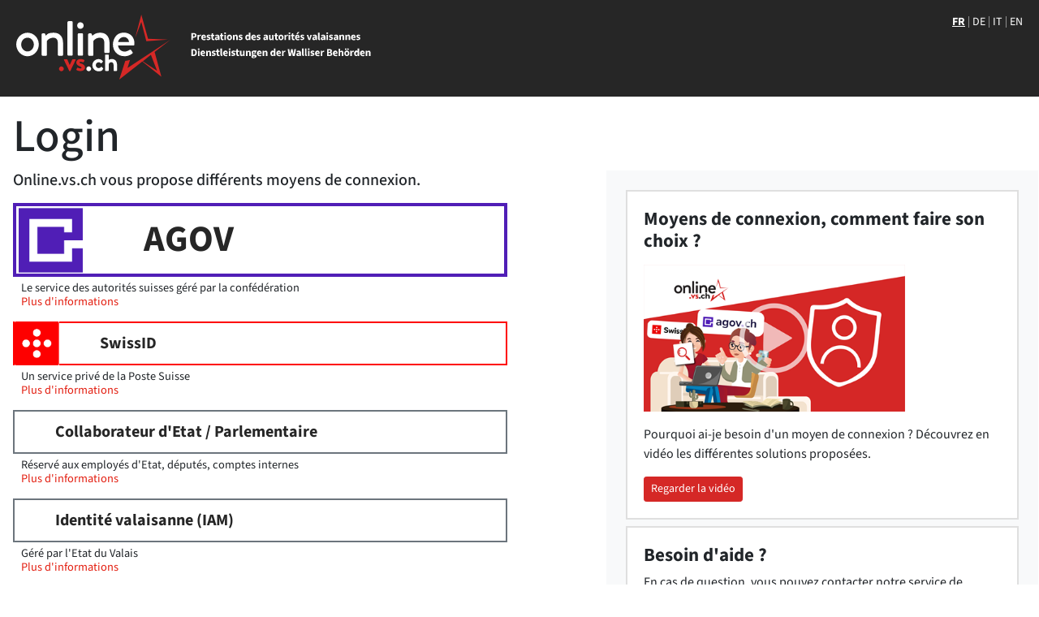

--- FILE ---
content_type: text/html;charset=utf-8
request_url: https://sso.apps.vs.ch/auth/realms/etatvs/protocol/openid-connect/auth?scope=openid&response_type=code&redirect_uri=https%3A%2F%2Fwww.vs.ch%2Fc%2Fportal%2Flogin%2Fopenidconnect&state=aynaljb8oLzjW9yqJ_LdAif8mN405n5aiIgB59FHDWA&nonce=DM2JoheXP-EVgiE5k4tVK58nOfbfL1bZsMk0GEwU2b8&client_id=liferay
body_size: 2104
content:
    <!DOCTYPE html PUBLIC "-//W3C//DTD XHTML 1.0 Transitional//EN"
            "http://www.w3.org/TR/xhtml1/DTD/xhtml1-transitional.dtd">
    <html xmlns="http://www.w3.org/1999/xhtml">
    <head>
        <meta charset="utf-8">
        <meta content="text/html; charset=UTF-8" http-equiv="content-type">
        <meta content="initial-scale=1.0, width=device-width" name="viewport">
        <meta name="robots" content="noindex, nofollow">
        <title>Login VS</title>
        <link rel="icon" href="/auth/resources/yopv1/login/etatvs/img/favicon.ico"/>
                <link href="/auth/resources/yopv1/login/etatvs/css/bootstrap.min.css" rel="stylesheet"/>
                <link href="/auth/resources/yopv1/login/etatvs/css/font-awesome.min.css" rel="stylesheet"/>
                <link href="/auth/resources/yopv1/login/etatvs/css/ui-20241212.css" rel="stylesheet"/>
                <link href="/auth/resources/yopv1/login/etatvs/css/font-source-sans-3.css" rel="stylesheet"/>
                <script src="/auth/resources/yopv1/login/etatvs/js/qora.js" type="text/javascript"></script>
    </head>
    <body>
    <div class="content">
        <header role="banner" class="header-brand clear-after">
            <div class="header-ribbon">
                <div class="ribbon prod">prod</div>
            </div>
            <div class="header-brand-title">
                <a href="https://online.vs.ch" target="_blank" rel="noopener noreferrer">
                    <img src="/auth/resources/yopv1/login/etatvs/img/logo.svg">
                </a>
            </div>
            <div class="header-lang">
                            <li class="list-inline-item">
                                <span class="active">FR</span>
                            </li>
                            <li class="list-inline-item">
                                    <a href="/auth/realms/etatvs/login-actions/authenticate?client_id=liferay&amp;tab_id=Y9YRts17Q94&amp;client_data=eyJydSI6Imh0dHBzOi8vd3d3LnZzLmNoL2MvcG9ydGFsL2xvZ2luL29wZW5pZGNvbm5lY3QiLCJydCI6ImNvZGUiLCJzdCI6ImF5bmFsamI4b0x6alc5eXFKX0xkQWlmOG1ONDA1bjVhaUlnQjU5RkhEV0EifQ&amp;execution=58af3d44-4b2b-4038-8886-7f14836c2ebe&amp;kc_locale=de">DE</a></li>
                            </li>
                            <li class="list-inline-item">
                                    <a href="/auth/realms/etatvs/login-actions/authenticate?client_id=liferay&amp;tab_id=Y9YRts17Q94&amp;client_data=eyJydSI6Imh0dHBzOi8vd3d3LnZzLmNoL2MvcG9ydGFsL2xvZ2luL29wZW5pZGNvbm5lY3QiLCJydCI6ImNvZGUiLCJzdCI6ImF5bmFsamI4b0x6alc5eXFKX0xkQWlmOG1ONDA1bjVhaUlnQjU5RkhEV0EifQ&amp;execution=58af3d44-4b2b-4038-8886-7f14836c2ebe&amp;kc_locale=it">IT</a></li>
                            </li>
                            <li class="list-inline-item">
                                    <a href="/auth/realms/etatvs/login-actions/authenticate?client_id=liferay&amp;tab_id=Y9YRts17Q94&amp;client_data=eyJydSI6Imh0dHBzOi8vd3d3LnZzLmNoL2MvcG9ydGFsL2xvZ2luL29wZW5pZGNvbm5lY3QiLCJydCI6ImNvZGUiLCJzdCI6ImF5bmFsamI4b0x6alc5eXFKX0xkQWlmOG1ONDA1bjVhaUlnQjU5RkhEV0EifQ&amp;execution=58af3d44-4b2b-4038-8886-7f14836c2ebe&amp;kc_locale=en">EN</a></li>
                            </li>
            </div>
        </header>
        <div class="container-fluid">
            <div class="main-section">
                <div class="main-content">
                    <div class="row">
                        <div class="col-md-12">
                            <h2 class="display-4">
            Login
                            </h2>
                        </div>
                    </div>
                    <div class="row">
                        <div class="col-md-6">
        <form id="kc-form-login" onsubmit="login.disabled = true; return true;" action="https://sso.apps.vs.ch/auth/realms/etatvs/login-actions/authenticate?session_code=G_0agpu67AXfyYmJrAHlZriH2wQR_Ti5apzIak9W9lc&amp;execution=58af3d44-4b2b-4038-8886-7f14836c2ebe&amp;client_id=liferay&amp;tab_id=Y9YRts17Q94&amp;client_data=eyJydSI6Imh0dHBzOi8vd3d3LnZzLmNoL2MvcG9ydGFsL2xvZ2luL29wZW5pZGNvbm5lY3QiLCJydCI6ImNvZGUiLCJzdCI6ImF5bmFsamI4b0x6alc5eXFKX0xkQWlmOG1ONDA1bjVhaUlnQjU5RkhEV0EifQ"
              method="post">
            <input type="hidden" id="id-hidden-input" name="credentialId"
                   />
            <input type="hidden" name="redirectVsid" id="redirectVsid">
            <input type="hidden" name="redirectLdap" id="redirectLdap">
            <input type="hidden" id="isVsid" name="isVsid" value=""/>
            <input type="hidden" id="isLdap" name="isLdap" value=""/>


                <h5 class="form-group d-none d-sm-block">Online.vs.ch vous propose différents moyens de connexion.</h5>

                            <div class="row">
                                <div class="col-md-12 col-sm-12 form-group">
                                    <a href="/auth/realms/etatvs/broker/agov-oidc/login?client_id=liferay&amp;tab_id=Y9YRts17Q94&amp;client_data=eyJydSI6Imh0dHBzOi8vd3d3LnZzLmNoL2MvcG9ydGFsL2xvZ2luL29wZW5pZGNvbm5lY3QiLCJydCI6ImNvZGUiLCJzdCI6ImF5bmFsamI4b0x6alc5eXFKX0xkQWlmOG1ONDA1bjVhaUlnQjU5RkhEV0EifQ&amp;session_code=G_0agpu67AXfyYmJrAHlZriH2wQR_Ti5apzIak9W9lc" id="zocial-agov-oidc"
                                       class="font-weight-bold btn-block zocial agov">
                                        <div class="title vertical-center">
                                            <img src="/auth/resources/yopv1/login/etatvs/img/agov.png">
                                            <span>AGOV</span>
                                        </div>
                                    </a>
                                    <div class="identityInfo">
                                        <div>Le service des autorités suisses géré par la confédération</div><div><a href="https://www.agov.admin.ch/fr" target="_blank">Plus d'informations</a></div>
                                    </div>
                                </div>
                            </div>

                            <div class="row">
                                <div class="col-md-12 col-sm-12 form-group">
                                    <a href="/auth/realms/etatvs/broker/swissId-oidc/login?client_id=liferay&amp;tab_id=Y9YRts17Q94&amp;client_data=eyJydSI6Imh0dHBzOi8vd3d3LnZzLmNoL2MvcG9ydGFsL2xvZ2luL29wZW5pZGNvbm5lY3QiLCJydCI6ImNvZGUiLCJzdCI6ImF5bmFsamI4b0x6alc5eXFKX0xkQWlmOG1ONDA1bjVhaUlnQjU5RkhEV0EifQ&amp;session_code=G_0agpu67AXfyYmJrAHlZriH2wQR_Ti5apzIak9W9lc" id="zocial-swissId-oidc"
                                       class="font-weight-normal btn-block zocial swissid">
                                        <div class="title">
                                            <img src="/auth/resources/yopv1/login/etatvs/img/swissid.png">
                                            <span>SwissID</span>
                                        </div>
                                    </a>
                                    <div class="identityInfo">
                                        <div>Un service privé de la Poste Suisse</div><div><a href="https://www.swissid.ch/fr" target="_blank">Plus d'informations</a></div>
                                    </div>
                                </div>
                            </div>

                    <div class="row">
                        <div class="col-md-12 col-sm-12 form-group">
                            <a href="#" id="loginLdap"
                               class="font-weight-normal btn-block zocial vsid-ldap"
                               onclick="document.getElementById('redirectLdap').value = 'true';document.getElementById('kc-form-login').submit();">
                                <div class="title">
                                    <span>Collaborateur d&#39;Etat / Parlementaire</span>
                                </div>
                            </a>
                            <div class="identityInfo">
                                <div>Réservé aux employés d'Etat, députés, comptes internes</div><div><a href="https://www.vs.ch/web/login/employ%C3%A9s-d-etat" target="_blank">Plus d'informations</a></div>
                            </div>
                        </div>
                    </div>

                    <div class="row">
                        <div class="col-md-12 col-sm-12 form-group">
                            <a href="#" id="loginVsid"
                               class="font-weight-normal btn-block zocial vsid-ldap"
                               onclick="document.getElementById('redirectVsid').value = 'true';document.getElementById('kc-form-login').submit();">
                                <div id="loginVsidTitle" class="title">
                                    <span>Identité valaisanne (IAM)</span>
                                </div>
                            </a>
                            <div class="identityInfo">
                                <div>Géré par l'Etat du Valais</div><div><a href="https://www.vs.ch/web/login/identite-valaisanne-iam" target="_blank">Plus d'informations</a></div>
                            </div>
                        </div>
                    </div>



        </form>
                        </div>
                            <div class="col-md-1"></div>
                            <div class="col-md-5 bg-light px-4 py-4 info">



            <div class="card rounded-0">
                <div class="card-body">
                    <h1>Moyens de connexion, comment faire son choix ?</h1>

                    <div class="row form-group mt-3">
                        <div class="col-md-9">
                            <a href="https://youtu.be/L-OS1bb54pQ" target="_blank" rel="noopener noreferrer">
                                <img src="/auth/resources/yopv1/login/etatvs/img/youtube.png" width="100%">
                            </a>
                        </div>
                    </div>
                    <div class="form-group">
                        <div>Pourquoi ai-je besoin d&#39;un moyen de connexion ? Découvrez en vidéo les différentes solutions proposées.</div>
                    </div>
                    <div>
                        <a class="btn btn-sm btn btn-primary btn-lg"
                           href="https://youtu.be/L-OS1bb54pQ"
                           target="_blank" rel="noopener noreferrer">
                            Regarder la vidéo
                        </a>
                    </div>
                </div>
            </div>
            <div class="card rounded-0 mt-2">
                <div class="card-body">
                    <div class="form-group">
                        <h1>Besoin d&#39;aide ?</h1><div>En cas de question, vous pouvez contacter notre service de support grâce au bouton ci-dessous.</div>
                    </div>
                    <a class="btn btn-sm btn btn-primary btn-lg"
                       href="https://online.vs.ch/Pages/Services/Support.aspx"
                       target="_blank" rel="noopener noreferrer">Ecrire au support</a>
                </div>
            </div>
            <div class="card rounded-0 mt-2">
                <div class="card-body">
                    <a href="https://www.vs.ch/documents/35259306/35718232/Bases+l%C3%A9gales+et+protection+des+donn%C3%A9es+des+services+d%E2%80%99identification.pdf" target="_blank" rel="noopener noreferrer">
                        Base légale et protection des données
                    </a>
                </div>
            </div>

                            </div>
                    </div>
                </div>
            </div>

        </div>
    </div>
    <footer role="contentinfo">
        <div class="footer-logo">
            <a href="https://online.vs.ch" target="_blank" rel="noopener noreferrer">
                <img src="/auth/resources/yopv1/login/etatvs/img/logo-online.png">
            </a>
        </div>
        <div class="footer-links">
            <ul>
                <li>
                    <a href="https://sso.apps.vs.ch/account" target="_blank"
                       rel="noopener noreferrer">Gestion de mon compte</a>
                </li>
            </ul>
        </div>
        <div class="footer-logo-right footer-logo-canton">
            <a href="https://www.vs.ch" target="_blank" rel="noopener noreferrer">
                <img src="/auth/resources/yopv1/login/etatvs/img/logo-valais.png">
            </a>
        </div>
        <div class="footer-logo-right footer-logo-commune">
            <a href="https://www.fcv-vwg.ch" target="_blank" rel="noopener noreferrer">
                <img src="/auth/resources/yopv1/login/etatvs/img/logo-communes.svg">
            </a>
        </div>
    </footer>
    </body>
    </html>


--- FILE ---
content_type: text/css
request_url: https://sso.apps.vs.ch/auth/resources/yopv1/login/etatvs/css/ui-20241212.css
body_size: 1651
content:
@charset "UTF-8";

html, body {
    height: 100%;
}

body {
    font-family: "Source Sans 3", sans-serif;
    font-size: 16px;
    display: flex;
    flex-direction: column;
}

.content {
    flex: 1 0 auto;
}

header {
    background: #262626;
}

.header-brand {
    padding: 17px 20px 20px 20px;
    position: relative;
}

.header-brand-title a > img {
    width: 438px;
    max-width: 100%;
}

.main-section {
    padding: 1rem;
    margin-left: -15px;
    margin-right: -15px;
}


.main-content {
    max-width: 1600px;
    margin: auto;
}

.info h1 {
    font-size: 23px;
    font-weight: bold;
}

label {
    font-weight: bold;
    margin-bottom: 0.2rem;
}

.header-lang {
    color: #fff;
    font-size: 14px;
    position: absolute;
    top: 0;
    right: 0;
    display: flex;
    margin-top: 20px;
    margin-right: 20px;
    line-height: 1em;
}

.header-lang .list-inline-item:not(:last-child) {
    margin-right: 4px;
    padding-right: 4px;
    border-right: 1px solid #8e8e8e;
}

.header-lang .active {
    font-weight: bold;
    text-decoration: underline;
}

.header-lang a, .header-lang a:hover {
    color: #fff;
    text-decoration: none;
}

.header-ribbon {
    width: 100px;
    height: 100%;
}

.ribbon {
    width: 150px;
    position: absolute;
    top: 15px;
    left: -40px;
    font-size: 1.2em;
    text-align: center;
    line-height: 30px;
    letter-spacing: 1px;
    transform: rotate(-45deg);
    -webkit-transform: rotate(-45deg);
}

.ribbon.int {
    background: yellow;
}

.ribbon.qas {
    background: #D52826;
}

.ribbon.prod {
    display: none;
}

.btn-primary {
    background-color: #D52826 !important;
    color: #fff !important;
    border-color: #D52826 !important;
}

.btn-primary:hover {
    background-color: #FFFFFF !important;
    color: #D52826 !important;
    border-color: #D52826 !important;
}

.alert-error {
    color: #721c24;
    background-color: #f8d7da;
    border-color: #f5c6cb;
}

.has-error .form-control {
    border-color: #D52826;
}

.control-label.required:after {
    color: #D52826;
    content: "*";
    font-size: 15px;
    font-weight: bold;
    position: absolute;
    margin-left: 8px;
}


.zocial {
    color: #262626;
    display: flex;
    align-items: center;

}

a.zocial {
    height: 54px;
}


.zocial:hover {
    text-decoration: none !important;
    color: #262626 !important;
}

.zocial .title {
    display: flex;
    align-items: center;
}

.zocial.agov {
    border: 4px solid #501eb6;
    height: 91px;
}


.zocial.agov .title img {
    height: 80px;
    margin-top: 2px;
    margin-left: 3px;
    margin-bottom: 1px;
}

.zocial.agov .title span {
    font-size: 45px;
    padding-left: 75px;
}

.zocial.agov:hover {
    background-color: #CBBCE9;
}


.zocial.agov:hover .title {
    color: #FFFFFF !important;
}

.zocial.agov:hover .title span {
    color: #FFFFFF !important;
}


.zocial.swissid {
    border: 2px solid #FE0000 !important;
}

.zocial.swissid .title img {
    height: 54px;
}

.zocial.swissid .title span {
    vertical-align: middle;
    font-weight: bold;
    font-size: 20px;
    padding-left: 50px;
}

.zocial.swissid:hover {
    background-color: #F47373;
}

.zocial.swissid:hover .title {
    color: #FFFFFF !important;
}

.zocial.swissid:hover .title span {
    color: #FFFFFF !important;
}

.zocial.ictvs {
    border: 2px solid #6C757D !important;
}

.zocial.ictvs .title img {
    height: 50px;
}

.zocial.ictvs .title span {
    vertical-align: middle;
    font-weight: bold;
    font-size: 20px;
    padding-left: 30px;
}

.zocial.vsid-ldap {
    border: 2px solid #6C757D !important;
    margin-bottom: 0;
    margin-top: 0;
    padding: 8px !important;
    padding-left: 50px !important;
}


.zocial.vsid-ldap .title span {
    font-weight: bold;
    font-size: 20px;
    display: contents;
    width: 100%;
}

.zocial:hover {
    background-color: #6C757D;
}

.zocial:hover .title {
    color: #FFFFFF !important;
}

.zocial:hover .title span {
    color: #FFFFFF !important;
}

.ui-password-meter {
    height: 10px;
    background: transparent url("../img/password-meter.png") no-repeat left top;
    padding: 0;
    margin: 0;
}

a {
    color: #e31e10;
}

a:hover {
    color: #b3180d;
}

.bg-black {
    background-color: #262626;
}

.nav-tabs .nav-item.show .nav-link, .nav-tabs .nav-link.active {
    background-color: #f8f9fa !important;
}

.tab-content {
    display: none;
}

.tab-content.active {
    display: block;
}

.display-4 {
    font-size: 3.5rem;
    font-weight: 500;
}

.card {
    border: 2px solid rgba(0, 0, 0, .125);
}

.identityInfo {
    padding-top: 5px;
    padding-left: 10px;
    padding-right: 10px;
    font-size: 0.9rem;
    line-height: 1.2;
}



footer {
    background: #FFFFFF;
    border-top: solid 1px #262626;
    padding: 15px;
    position: relative;
}

footer .footer-logo {
    float: left;
    margin-right: 30px;
    width: 130px
}

footer .footer-logo img {
    width: 130px;
}

footer .footer-links {
    float: left;
    margin: 20px 0 0 12px
}

footer .footer-links a {
    color: #262626;
    text-decoration: none;
}

footer .footer-links a:hover, footer .footer-links a:focus {
    color: #262626;
    text-decoration: underline;
}

footer .footer-links ul {
    margin: 0;
    padding: 0;
    list-style-type: none;
}

footer .footer-logo-right {
    float: right;
    margin-left: 0;
    margin-right: 0 !important;
    width: 100px;
}

footer .footer-logo-right img {
    height: 64px
}

footer .footer-logo-right.footer-logo-canton {
    margin-left: auto;
}

footer .footer-logo:first-child img {
    margin-top: 8px;
}

footer .footer-links li {
    margin-right: 48px
}

.mycard {
}

.mycard .card-title {
    font-size: 20px;
    font-weight: bold;
}

.mycard .card-body {
    padding-top: 1rem;
    padding-bottom: 0;
    padding-left: 1.25rem;
    padding-right: 1.25rem;
}


@media (max-width: 767px) {
    .main-section {
        padding: 1rem 1rem 0 1rem !important;
    }

    .info {
        margin-top: 1.5rem !important;
    }

    .display-4 {
        font-size: 2.5rem !important;
    }

    .header-brand {
        padding-bottom: 15px;
    }

    .header-brand-title {
        padding-top: 20px;
    }

    .zocial.agov {
        border: 3px solid #501eb6 !important;
    }

    .zocial.agov .title img {
        height: 80px;
        margin-top: 2px;
        margin-left: 2px;
        margin-bottom: 2px;
    }

    .zocial.agov .title span {
        font-size: 30px;
        padding-left: 75px;
    }

    .zocial.swissid .title {
        margin-top: 0px;
        margin-bottom: 0px;
    }

    .zocial.vsid-ldap {
        border: 2px solid #6C757D !important;
        margin-bottom: 0;
        margin-top: 0;
        padding: 8px !important;
    }


    footer .footer-logo img {
        width: 85px;
    }

    footer .footer-links {
        font-size: 15px;
        margin-top: 0;
        width: -webkit-fill-available;
    }

    footer .footer-links ul:after {
        content: "";
        display: block;
        clear: both
    }

    footer .footer-links li {
        margin-right: 3%;
        width: 100%;
        padding: 3px 0
    }

    footer .footer-logo img {
        margin-top: 10px
    }

    footer .footer-logo {
        margin-right: 30px;
        width: 85px
    }

    footer .footer-logo-right.footer-logo-canton {
        margin-left: 30px
    }
}

@media (min-width: 768px) {
    footer {
        margin-top: 0;
        display: flex;
        flex-direction: row;
    }
}


--- FILE ---
content_type: text/css
request_url: https://sso.apps.vs.ch/auth/resources/yopv1/login/etatvs/css/font-source-sans-3.css
body_size: 288
content:
/* source-sans-3-200 - latin */
@font-face {
    font-display: swap; /* Check https://developer.mozilla.org/en-US/docs/Web/CSS/@font-face/font-display for other options. */
    font-family: 'Source Sans 3';
    font-style: normal;
    font-weight: 200;
    src: url('../fonts/source-sans-3/source-sans-3-v19-latin-200.woff2') format('woff2'); /* Chrome 36+, Opera 23+, Firefox 39+, Safari 12+, iOS 10+ */
}
/* source-sans-3-200italic - latin */
@font-face {
    font-display: swap; /* Check https://developer.mozilla.org/en-US/docs/Web/CSS/@font-face/font-display for other options. */
    font-family: 'Source Sans 3';
    font-style: italic;
    font-weight: 200;
    src: url('../fonts/source-sans-3/source-sans-3-v19-latin-200italic.woff2') format('woff2'); /* Chrome 36+, Opera 23+, Firefox 39+, Safari 12+, iOS 10+ */
}
/* source-sans-3-300 - latin */
@font-face {
    font-display: swap; /* Check https://developer.mozilla.org/en-US/docs/Web/CSS/@font-face/font-display for other options. */
    font-family: 'Source Sans 3';
    font-style: normal;
    font-weight: 300;
    src: url('../fonts/source-sans-3/source-sans-3-v19-latin-300.woff2') format('woff2'); /* Chrome 36+, Opera 23+, Firefox 39+, Safari 12+, iOS 10+ */
}
/* source-sans-3-300italic - latin */
@font-face {
    font-display: swap; /* Check https://developer.mozilla.org/en-US/docs/Web/CSS/@font-face/font-display for other options. */
    font-family: 'Source Sans 3';
    font-style: italic;
    font-weight: 300;
    src: url('../fonts/source-sans-3/source-sans-3-v19-latin-300italic.woff2') format('woff2'); /* Chrome 36+, Opera 23+, Firefox 39+, Safari 12+, iOS 10+ */
}
/* source-sans-3-regular - latin */
@font-face {
    font-display: swap; /* Check https://developer.mozilla.org/en-US/docs/Web/CSS/@font-face/font-display for other options. */
    font-family: 'Source Sans 3';
    font-style: normal;
    font-weight: 400;
    src: url('../fonts/source-sans-3/source-sans-3-v19-latin-regular.woff2') format('woff2'); /* Chrome 36+, Opera 23+, Firefox 39+, Safari 12+, iOS 10+ */
}
/* source-sans-3-italic - latin */
@font-face {
    font-display: swap; /* Check https://developer.mozilla.org/en-US/docs/Web/CSS/@font-face/font-display for other options. */
    font-family: 'Source Sans 3';
    font-style: italic;
    font-weight: 400;
    src: url('../fonts/source-sans-3/source-sans-3-v19-latin-italic.woff2') format('woff2'); /* Chrome 36+, Opera 23+, Firefox 39+, Safari 12+, iOS 10+ */
}
/* source-sans-3-500 - latin */
@font-face {
    font-display: swap; /* Check https://developer.mozilla.org/en-US/docs/Web/CSS/@font-face/font-display for other options. */
    font-family: 'Source Sans 3';
    font-style: normal;
    font-weight: 500;
    src: url('../fonts/source-sans-3/source-sans-3-v19-latin-500.woff2') format('woff2'); /* Chrome 36+, Opera 23+, Firefox 39+, Safari 12+, iOS 10+ */
}
/* source-sans-3-500italic - latin */
@font-face {
    font-display: swap; /* Check https://developer.mozilla.org/en-US/docs/Web/CSS/@font-face/font-display for other options. */
    font-family: 'Source Sans 3';
    font-style: italic;
    font-weight: 500;
    src: url('../fonts/source-sans-3/source-sans-3-v19-latin-500italic.woff2') format('woff2'); /* Chrome 36+, Opera 23+, Firefox 39+, Safari 12+, iOS 10+ */
}
/* source-sans-3-600 - latin */
@font-face {
    font-display: swap; /* Check https://developer.mozilla.org/en-US/docs/Web/CSS/@font-face/font-display for other options. */
    font-family: 'Source Sans 3';
    font-style: normal;
    font-weight: 600;
    src: url('../fonts/source-sans-3/source-sans-3-v19-latin-600.woff2') format('woff2'); /* Chrome 36+, Opera 23+, Firefox 39+, Safari 12+, iOS 10+ */
}
/* source-sans-3-600italic - latin */
@font-face {
    font-display: swap; /* Check https://developer.mozilla.org/en-US/docs/Web/CSS/@font-face/font-display for other options. */
    font-family: 'Source Sans 3';
    font-style: italic;
    font-weight: 600;
    src: url('../fonts/source-sans-3/source-sans-3-v19-latin-600italic.woff2') format('woff2'); /* Chrome 36+, Opera 23+, Firefox 39+, Safari 12+, iOS 10+ */
}
/* source-sans-3-700 - latin */
@font-face {
    font-display: swap; /* Check https://developer.mozilla.org/en-US/docs/Web/CSS/@font-face/font-display for other options. */
    font-family: 'Source Sans 3';
    font-style: normal;
    font-weight: 700;
    src: url('../fonts/source-sans-3/source-sans-3-v19-latin-700.woff2') format('woff2'); /* Chrome 36+, Opera 23+, Firefox 39+, Safari 12+, iOS 10+ */
}
/* source-sans-3-700italic - latin */
@font-face {
    font-display: swap; /* Check https://developer.mozilla.org/en-US/docs/Web/CSS/@font-face/font-display for other options. */
    font-family: 'Source Sans 3';
    font-style: italic;
    font-weight: 700;
    src: url('../fonts/source-sans-3/source-sans-3-v19-latin-700italic.woff2') format('woff2'); /* Chrome 36+, Opera 23+, Firefox 39+, Safari 12+, iOS 10+ */
}
/* source-sans-3-800 - latin */
@font-face {
    font-display: swap; /* Check https://developer.mozilla.org/en-US/docs/Web/CSS/@font-face/font-display for other options. */
    font-family: 'Source Sans 3';
    font-style: normal;
    font-weight: 800;
    src: url('../fonts/source-sans-3/source-sans-3-v19-latin-800.woff2') format('woff2'); /* Chrome 36+, Opera 23+, Firefox 39+, Safari 12+, iOS 10+ */
}
/* source-sans-3-800italic - latin */
@font-face {
    font-display: swap; /* Check https://developer.mozilla.org/en-US/docs/Web/CSS/@font-face/font-display for other options. */
    font-family: 'Source Sans 3';
    font-style: italic;
    font-weight: 800;
    src: url('../fonts/source-sans-3/source-sans-3-v19-latin-800italic.woff2') format('woff2'); /* Chrome 36+, Opera 23+, Firefox 39+, Safari 12+, iOS 10+ */
}
/* source-sans-3-900 - latin */
@font-face {
    font-display: swap; /* Check https://developer.mozilla.org/en-US/docs/Web/CSS/@font-face/font-display for other options. */
    font-family: 'Source Sans 3';
    font-style: normal;
    font-weight: 900;
    src: url('../fonts/source-sans-3/source-sans-3-v19-latin-900.woff2') format('woff2'); /* Chrome 36+, Opera 23+, Firefox 39+, Safari 12+, iOS 10+ */
}
/* source-sans-3-900italic - latin */
@font-face {
    font-display: swap; /* Check https://developer.mozilla.org/en-US/docs/Web/CSS/@font-face/font-display for other options. */
    font-family: 'Source Sans 3';
    font-style: italic;
    font-weight: 900;
    src: url('../fonts/source-sans-3/source-sans-3-v19-latin-900italic.woff2') format('woff2'); /* Chrome 36+, Opera 23+, Firefox 39+, Safari 12+, iOS 10+ */
}


--- FILE ---
content_type: image/svg+xml
request_url: https://sso.apps.vs.ch/auth/resources/yopv1/login/etatvs/img/logo-communes.svg
body_size: 5592
content:
<svg id="Ebene_1" data-name="Ebene 1" xmlns="http://www.w3.org/2000/svg" xmlns:xlink="http://www.w3.org/1999/xlink" viewBox="0 0 404.07 243.69"><defs><style>.cls-1{fill:#be1622;}.cls-2{clip-path:url(#clip-path);}.cls-3{clip-path:url(#clip-path-2);}.cls-4{clip-path:url(#clip-path-3);}.cls-5{clip-path:url(#clip-path-4);}.cls-6{clip-path:url(#clip-path-5);}.cls-7{fill:#1d1d1b;}</style><clipPath id="clip-path" transform="translate(-98.64 -73.77)"><polygon class="cls-1" points="242.95 133.31 266.61 176.91 270.39 152.39 242.95 133.31"/></clipPath><clipPath id="clip-path-2" transform="translate(-98.64 -73.77)"><polygon class="cls-1" points="268.05 196.24 316.92 187.83 294.91 176.37 268.05 196.24"/></clipPath><clipPath id="clip-path-3" transform="translate(-98.64 -73.77)"><polygon class="cls-1" points="326.33 162.71 336.7 194.51 344.13 145.43 326.33 162.71"/></clipPath><clipPath id="clip-path-4" transform="translate(-98.64 -73.77)"><polygon class="cls-1" points="310.59 107.34 321.53 129.6 354.98 129.55 310.59 107.34"/></clipPath><clipPath id="clip-path-5" transform="translate(-98.64 -73.77)"><polygon class="cls-1" points="264.92 126.99 289.36 122.72 298.68 90.59 264.92 126.99"/></clipPath></defs><title>vwg_logo_rot</title><polygon class="cls-1" points="183.01 71.01 171.76 78.62 144.31 59.54 167.97 103.14 165.32 123.29 183.01 71.01"/><polygon class="cls-1" points="144.31 59.54 167.97 103.14 171.76 78.62 144.31 59.54"/><g class="cls-2"><rect class="cls-1" x="231.35" y="130.22" width="50.64" height="49.76" transform="translate(-130.17 164.28) rotate(-47.2)"/></g><polygon class="cls-1" points="192.68 89.5 196.28 102.6 169.41 122.47 218.28 114.06 236.51 123.03 192.68 89.5"/><polygon class="cls-1" points="169.41 122.47 218.28 114.06 196.28 102.6 169.41 122.47"/><g class="cls-3"><rect class="cls-1" x="268.59" y="161.63" width="47.78" height="49.35" transform="translate(-141.58 200.56) rotate(-47.2)"/></g><polygon class="cls-1" points="214.13 88.23 227.69 88.94 238.06 120.74 245.5 71.66 259.75 57.18 214.13 88.23"/><polygon class="cls-1" points="227.69 88.94 238.06 120.74 245.5 71.66 227.69 88.94"/><g class="cls-4"><rect class="cls-1" x="311.18" y="146.76" width="48.11" height="46.41" transform="translate(-115.89 226.69) rotate(-47.2)"/></g><polygon class="cls-1" points="202.58 15.54 218.03 68.52 222.89 55.84 256.34 55.78 211.95 33.57 202.58 15.54"/><polygon class="cls-1" points="211.95 33.57 222.89 55.84 256.34 55.78 211.95 33.57"/><g class="cls-5"><rect class="cls-1" x="309.54" y="94.62" width="46.5" height="47.7" transform="translate(-78.89 208.39) rotate(-47.2)"/></g><polygon class="cls-1" points="201.53 57.17 190.72 48.96 200.04 16.83 166.28 53.23 146.35 57.17 201.53 57.17"/><polygon class="cls-1" points="166.28 53.22 190.72 48.96 200.04 16.83 166.28 53.22"/><g class="cls-6"><rect class="cls-1" x="256.98" y="84.04" width="49.64" height="49.5" transform="translate(-88.13 167.87) rotate(-47.2)"/></g><polygon class="cls-7" points="124.59 157.35 124.59 165.76 133.25 165.76 133.25 169.75 124.59 169.75 124.59 181.46 119.23 181.46 119.23 153.37 135.12 153.37 134.55 157.35 124.59 157.35"/><path class="cls-7" d="M255,227.25a13,13,0,0,1,3.72,2.24L256,232.7a7.93,7.93,0,0,0-5.21-2,5.92,5.92,0,0,0-5,2.52c-1.24,1.68-1.87,4.32-1.87,7.93s.63,6.17,1.87,7.86a6,6,0,0,0,5.08,2.54,6.5,6.5,0,0,0,2.89-.61,17.69,17.69,0,0,0,2.8-1.75l2.53,3.26a11.75,11.75,0,0,1-8.46,3.41,12.15,12.15,0,0,1-6.46-1.71,11.2,11.2,0,0,1-4.35-5,18.74,18.74,0,0,1-1.55-8,17.82,17.82,0,0,1,1.61-7.89,11.36,11.36,0,0,1,10.59-6.71,13.08,13.08,0,0,1,4.57.73" transform="translate(-98.64 -73.77)"/><polygon class="cls-7" points="171.75 181.46 163.17 153.37 168.94 153.37 175.04 176.7 180.97 153.37 186.46 153.37 178.13 181.46 171.75 181.46"/><path class="cls-7" d="M293.37,240.32a3.14,3.14,0,0,1,1,2.3,3.25,3.25,0,0,1-1,2.36,3.12,3.12,0,0,1-2.33,1,3.16,3.16,0,0,1-2.34-1,3.25,3.25,0,0,1-1-2.36,3.14,3.14,0,0,1,1-2.3,3.21,3.21,0,0,1,2.34-.95,3.18,3.18,0,0,1,2.33.95" transform="translate(-98.64 -73.77)"/><polygon class="cls-7" points="208.37 181.46 199.8 153.37 205.57 153.37 211.67 176.7 217.6 153.37 223.09 153.37 214.76 181.46 208.37 181.46"/><polygon class="cls-7" points="246.59 181.46 242.32 159.06 237.93 181.46 231.14 181.46 226.06 153.37 231.38 153.37 234.96 177.19 239.55 153.37 245.25 153.37 249.76 177.19 253.66 153.37 258.74 153.37 253.58 181.46 246.59 181.46"/><path class="cls-7" d="M379.21,227.36a13.37,13.37,0,0,1,4,2.46l-2.93,3a10.69,10.69,0,0,0-2.79-1.74,8.06,8.06,0,0,0-3.07-.53,6.52,6.52,0,0,0-5.32,2.6q-2.07,2.59-2.07,8c0,3.74.54,6.43,1.64,8.09a5.62,5.62,0,0,0,5,2.48,8.82,8.82,0,0,0,4.47-1.1v-7.32H374l-.57-4h10.08v13.74a18.18,18.18,0,0,1-9.88,2.76q-5.89,0-9-3.74c-2.11-2.49-3.15-6.14-3.15-10.93a16.91,16.91,0,0,1,1.72-7.91,12.16,12.16,0,0,1,4.64-5,12.43,12.43,0,0,1,6.44-1.71,13.71,13.71,0,0,1,5,.84" transform="translate(-98.64 -73.77)"/><polygon class="cls-7" points="0 206.07 0 219.66 1.19 219.66 1.19 213.35 5.89 213.35 5.89 212.36 1.19 212.36 1.19 207.06 6.65 207.06 6.79 206.07 0 206.07"/><path class="cls-7" d="M110.9,280.63l-.38-.68,3.73-2,.52,1Zm4.8,6.86a4.56,4.56,0,0,0-.72-2.73,2.51,2.51,0,0,0-2.15-1,2.56,2.56,0,0,0-2.08,1,5.18,5.18,0,0,0-.9,3h5.85Zm1.09,1.19h-6.92a4.83,4.83,0,0,0,1,3,2.89,2.89,0,0,0,2.27,1,3.74,3.74,0,0,0,1.44-.25,5.9,5.9,0,0,0,1.36-.78l.54.73a5.82,5.82,0,0,1-1.59,1,5,5,0,0,1-1.81.31,4,4,0,0,1-3.23-1.41,5.91,5.91,0,0,1-1.17-3.9,7.77,7.77,0,0,1,.5-2.89,4.36,4.36,0,0,1,1.45-1.93,3.68,3.68,0,0,1,2.2-.68,3.58,3.58,0,0,1,3,1.34,5.87,5.87,0,0,1,1,3.68,7.33,7.33,0,0,1,0,.83" transform="translate(-98.64 -73.77)"/><path class="cls-7" d="M126.94,292.2a4.44,4.44,0,0,0,1.24-1.43v-5.42a3.24,3.24,0,0,0-2.72-1.57,2.59,2.59,0,0,0-2.21,1.16,5.63,5.63,0,0,0-.82,3.29,6.14,6.14,0,0,0,.74,3.29,2.4,2.4,0,0,0,2.1,1.17,2.75,2.75,0,0,0,1.67-.49m2.39,1.22h-1l-.14-1.58a3.63,3.63,0,0,1-1.26,1.32,3.47,3.47,0,0,1-1.85.48,3.32,3.32,0,0,1-2.85-1.44,6.55,6.55,0,0,1-1-3.91,7.75,7.75,0,0,1,.48-2.84,4.48,4.48,0,0,1,1.41-1.93,3.54,3.54,0,0,1,2.18-.69,3.59,3.59,0,0,1,2.91,1.41v-5.56l1.15.14Z" transform="translate(-98.64 -73.77)"/><path class="cls-7" d="M136.55,280.63l-.37-.68,3.73-2,.51,1Zm4.81,6.86a4.56,4.56,0,0,0-.73-2.73,2.75,2.75,0,0,0-4.22,0,5.18,5.18,0,0,0-.91,3h5.86Zm1.09,1.19h-6.93a4.83,4.83,0,0,0,1,3,2.88,2.88,0,0,0,2.27,1,3.81,3.81,0,0,0,1.44-.25,5.86,5.86,0,0,0,1.35-.78l.54.73a5.67,5.67,0,0,1-1.59,1,4.93,4.93,0,0,1-1.8.31,4,4,0,0,1-3.24-1.41,5.91,5.91,0,0,1-1.17-3.9,7.57,7.57,0,0,1,.51-2.89,4.36,4.36,0,0,1,1.45-1.93,3.67,3.67,0,0,1,2.19-.68,3.6,3.6,0,0,1,3,1.34,5.94,5.94,0,0,1,1,3.68c0,.29,0,.57,0,.83" transform="translate(-98.64 -73.77)"/><path class="cls-7" d="M152.65,283l-.22,1.09a3.44,3.44,0,0,0-.91-.12,2.14,2.14,0,0,0-1.72.77,6.3,6.3,0,0,0-1.06,2.43v6.31h-1.15V283.05h1l.1,2.32a4.23,4.23,0,0,1,1.14-1.92,2.67,2.67,0,0,1,1.79-.62,3.86,3.86,0,0,1,1,.12" transform="translate(-98.64 -73.77)"/><path class="cls-7" d="M161.67,290.85V288h-1.8a4,4,0,0,0-2.42.61,2.15,2.15,0,0,0-.84,1.85,2.27,2.27,0,0,0,.58,1.65,2.18,2.18,0,0,0,1.61.57,3.08,3.08,0,0,0,2.87-1.86m1.36,1.44a1.27,1.27,0,0,0,.67.54l-.26.81a1.84,1.84,0,0,1-1.61-1.72,3.63,3.63,0,0,1-3.23,1.72,3.22,3.22,0,0,1-2.35-.84,3,3,0,0,1-.87-2.25,2.93,2.93,0,0,1,1.15-2.5,5.09,5.09,0,0,1,3.16-.88h2v-1a2,2,0,0,0-2.4-2.38,8.31,8.31,0,0,0-2.81.6l-.3-.88a8.89,8.89,0,0,1,3.27-.69c2.26,0,3.4,1.1,3.4,3.29v5a2.4,2.4,0,0,0,.2,1.17" transform="translate(-98.64 -73.77)"/><path class="cls-7" d="M171.34,293.64a2.46,2.46,0,0,1-1.87-.7,2.84,2.84,0,0,1-.67-2V284h-1.75v-.93h1.75v-2.48l1.15-.14v2.62h2.68l-.14.93H170v6.87a2.05,2.05,0,0,0,.37,1.35,1.44,1.44,0,0,0,1.16.45,3,3,0,0,0,1.58-.47l.46.81a3.92,3.92,0,0,1-2.18.65" transform="translate(-98.64 -73.77)"/><path class="cls-7" d="M177.35,283.05h1.15v10.37h-1.15Zm1.19-4.33a.81.81,0,0,1,.24.6.79.79,0,0,1-.24.59.86.86,0,0,1-.64.24.82.82,0,0,1-.61-.24.79.79,0,0,1-.24-.59.82.82,0,0,1,.85-.84.86.86,0,0,1,.64.24" transform="translate(-98.64 -73.77)"/><path class="cls-7" d="M185.72,284.93a5.61,5.61,0,0,0-.83,3.32,5.53,5.53,0,0,0,.82,3.29,2.73,2.73,0,0,0,2.33,1.13,2.76,2.76,0,0,0,2.35-1.13,6.94,6.94,0,0,0,0-6.62,3,3,0,0,0-4.69,0m5.57-.68a6.09,6.09,0,0,1,1.16,4,6.16,6.16,0,0,1-1.18,4,4.31,4.31,0,0,1-6.45,0,6.11,6.11,0,0,1-1.16-3.95,7.29,7.29,0,0,1,.53-2.88,4.26,4.26,0,0,1,1.53-1.89,4.19,4.19,0,0,1,2.34-.65,3.94,3.94,0,0,1,3.23,1.42" transform="translate(-98.64 -73.77)"/><path class="cls-7" d="M204.34,283.66a3.39,3.39,0,0,1,.75,2.34v7.43h-1.15v-7.27a2.75,2.75,0,0,0-.5-1.82,1.82,1.82,0,0,0-1.47-.58,2.87,2.87,0,0,0-1.75.55,5.75,5.75,0,0,0-1.46,1.6v7.52h-1.15V283.05h1l.1,1.76a4.17,4.17,0,0,1,3.49-2,2.74,2.74,0,0,1,2.15.83" transform="translate(-98.64 -73.77)"/><path class="cls-7" d="M223.31,292.2a4.44,4.44,0,0,0,1.24-1.43v-5.42a3.25,3.25,0,0,0-2.72-1.57,2.59,2.59,0,0,0-2.21,1.16,5.63,5.63,0,0,0-.82,3.29,6.05,6.05,0,0,0,.74,3.29,2.39,2.39,0,0,0,2.09,1.17,2.78,2.78,0,0,0,1.68-.49m2.39,1.22h-1l-.14-1.58a3.8,3.8,0,0,1-1.26,1.32,3.47,3.47,0,0,1-1.85.48,3.32,3.32,0,0,1-2.85-1.44,6.48,6.48,0,0,1-1-3.91,7.75,7.75,0,0,1,.48-2.84,4.48,4.48,0,0,1,1.41-1.93,3.54,3.54,0,0,1,2.17-.69,3.61,3.61,0,0,1,2.92,1.41v-5.56l1.15.14Z" transform="translate(-98.64 -73.77)"/><path class="cls-7" d="M237.73,287.49a4.56,4.56,0,0,0-.73-2.73,2.75,2.75,0,0,0-4.22,0,5.18,5.18,0,0,0-.91,3h5.86Zm1.09,1.19h-6.93a4.83,4.83,0,0,0,1,3,2.88,2.88,0,0,0,2.27,1,3.81,3.81,0,0,0,1.44-.25,5.86,5.86,0,0,0,1.35-.78l.54.73a5.67,5.67,0,0,1-1.59,1,4.93,4.93,0,0,1-1.8.31,4,4,0,0,1-3.24-1.41,5.91,5.91,0,0,1-1.17-3.9,7.57,7.57,0,0,1,.51-2.89,4.36,4.36,0,0,1,1.45-1.93,3.67,3.67,0,0,1,2.19-.68,3.6,3.6,0,0,1,3,1.34,5.94,5.94,0,0,1,1,3.68c0,.29,0,.57,0,.83" transform="translate(-98.64 -73.77)"/><path class="cls-7" d="M248.26,283.12a5.83,5.83,0,0,1,1.55.86l-.56.77a5.23,5.23,0,0,0-1.32-.74,4.05,4.05,0,0,0-1.39-.23,2.69,2.69,0,0,0-1.67.48,1.5,1.5,0,0,0-.64,1.27,1.41,1.41,0,0,0,.55,1.17,5.9,5.9,0,0,0,2,.79,6.34,6.34,0,0,1,2.55,1.15,2.51,2.51,0,0,1,.79,2,2.63,2.63,0,0,1-1.07,2.2,4.33,4.33,0,0,1-2.68.81,5.8,5.8,0,0,1-2.09-.34,5.65,5.65,0,0,1-1.62-1l.65-.75a5,5,0,0,0,1.4.83,4.44,4.44,0,0,0,1.64.28,3,3,0,0,0,1.85-.53,1.68,1.68,0,0,0,.71-1.43,2.05,2.05,0,0,0-.24-1.06,1.89,1.89,0,0,0-.82-.67,11.38,11.38,0,0,0-1.68-.59,5.69,5.69,0,0,1-2.37-1.11,2.23,2.23,0,0,1-.73-1.75,2.3,2.3,0,0,1,.46-1.39,3,3,0,0,1,1.24-1,4.16,4.16,0,0,1,1.76-.35,5.2,5.2,0,0,1,1.76.29" transform="translate(-98.64 -73.77)"/><path class="cls-7" d="M268.89,279.92a6.15,6.15,0,0,1,1.57.95l-.63.79a4.74,4.74,0,0,0-1.33-.79,4.08,4.08,0,0,0-1.45-.24,3.84,3.84,0,0,0-3.12,1.47,7.06,7.06,0,0,0-1.2,4.52,8.79,8.79,0,0,0,.55,3.33,4.29,4.29,0,0,0,1.52,2,3.83,3.83,0,0,0,2.19.64,3.94,3.94,0,0,0,1.62-.29,5.94,5.94,0,0,0,1.38-.86l.63.79a5.42,5.42,0,0,1-6.5.6,5.43,5.43,0,0,1-1.94-2.39,9.34,9.34,0,0,1-.71-3.82,9,9,0,0,1,.74-3.82,5.59,5.59,0,0,1,2-2.38,5,5,0,0,1,2.79-.8,5.41,5.41,0,0,1,1.92.3" transform="translate(-98.64 -73.77)"/><path class="cls-7" d="M276,284.93a7,7,0,0,0,0,6.61,2.72,2.72,0,0,0,2.33,1.13,2.78,2.78,0,0,0,2.35-1.13,7,7,0,0,0,0-6.62,3,3,0,0,0-4.69,0m5.56-.68a6,6,0,0,1,1.16,4,6.1,6.1,0,0,1-1.18,4,4.3,4.3,0,0,1-6.44,0,6.06,6.06,0,0,1-1.17-3.95,7.12,7.12,0,0,1,.54-2.88,4.26,4.26,0,0,1,1.53-1.89,4.19,4.19,0,0,1,2.34-.65,3.91,3.91,0,0,1,3.22,1.42" transform="translate(-98.64 -73.77)"/><path class="cls-7" d="M300,283.68a3.48,3.48,0,0,1,.72,2.32v7.42h-1.15v-7.26a2.88,2.88,0,0,0-.47-1.81,1.56,1.56,0,0,0-1.29-.59,2.44,2.44,0,0,0-1.57.56,6.11,6.11,0,0,0-1.35,1.59v7.51h-1.15v-7.26a2.88,2.88,0,0,0-.47-1.81,1.57,1.57,0,0,0-1.3-.59,2.51,2.51,0,0,0-1.59.56,6.27,6.27,0,0,0-1.33,1.59v7.51h-1.15V283.05h1l.1,1.74a5.1,5.1,0,0,1,1.41-1.44,3.19,3.19,0,0,1,1.78-.52,2.57,2.57,0,0,1,1.66.54,2.68,2.68,0,0,1,.9,1.52,3.92,3.92,0,0,1,3.27-2.06,2.46,2.46,0,0,1,2,.85" transform="translate(-98.64 -73.77)"/><path class="cls-7" d="M318.69,283.68a3.48,3.48,0,0,1,.72,2.32v7.42h-1.15v-7.26a2.88,2.88,0,0,0-.47-1.81,1.56,1.56,0,0,0-1.29-.59,2.44,2.44,0,0,0-1.57.56,6.31,6.31,0,0,0-1.35,1.59v7.51h-1.15v-7.26a2.88,2.88,0,0,0-.47-1.81,1.57,1.57,0,0,0-1.3-.59,2.51,2.51,0,0,0-1.59.56,6.27,6.27,0,0,0-1.33,1.59v7.51h-1.15V283.05h1l.1,1.74a5.1,5.1,0,0,1,1.41-1.44,3.19,3.19,0,0,1,1.78-.52,2.57,2.57,0,0,1,1.66.54,2.68,2.68,0,0,1,.9,1.52,3.92,3.92,0,0,1,3.27-2.06,2.46,2.46,0,0,1,2,.85" transform="translate(-98.64 -73.77)"/><path class="cls-7" d="M331.59,293.42l-.06-1.84a3.77,3.77,0,0,1-3.39,2.06,2.81,2.81,0,0,1-2.17-.82,3.33,3.33,0,0,1-.77-2.35v-7.42h1.16v7.3a2.56,2.56,0,0,0,.5,1.77,2,2,0,0,0,1.54.57,3.57,3.57,0,0,0,3-2.12v-7.52h1.15v10.37Z" transform="translate(-98.64 -73.77)"/><path class="cls-7" d="M345.31,283.66a3.39,3.39,0,0,1,.75,2.34v7.43h-1.15v-7.27a2.75,2.75,0,0,0-.5-1.82,1.82,1.82,0,0,0-1.47-.58,2.89,2.89,0,0,0-1.75.55,5.75,5.75,0,0,0-1.46,1.6v7.52h-1.15V283.05h1l.1,1.76a4.17,4.17,0,0,1,3.49-2,2.74,2.74,0,0,1,2.15.83" transform="translate(-98.64 -73.77)"/><path class="cls-7" d="M358.18,287.49a4.56,4.56,0,0,0-.72-2.73,2.53,2.53,0,0,0-2.16-1,2.56,2.56,0,0,0-2.07,1,5.11,5.11,0,0,0-.9,3h5.85Zm1.09,1.19h-6.92a4.83,4.83,0,0,0,1,3,2.89,2.89,0,0,0,2.27,1,3.81,3.81,0,0,0,1.44-.25,5.9,5.9,0,0,0,1.36-.78l.54.73a5.82,5.82,0,0,1-1.59,1,5,5,0,0,1-1.81.31,4,4,0,0,1-3.23-1.41,5.91,5.91,0,0,1-1.17-3.9,7.77,7.77,0,0,1,.5-2.89,4.36,4.36,0,0,1,1.45-1.93,3.67,3.67,0,0,1,2.19-.68,3.58,3.58,0,0,1,3,1.34,5.87,5.87,0,0,1,1,3.68,7.33,7.33,0,0,1,0,.83" transform="translate(-98.64 -73.77)"/><path class="cls-7" d="M368.72,283.12a5.77,5.77,0,0,1,1.54.86l-.55.77a5.23,5.23,0,0,0-1.32-.74,4.11,4.11,0,0,0-1.4-.23,2.71,2.71,0,0,0-1.67.48,1.51,1.51,0,0,0-.63,1.27,1.38,1.38,0,0,0,.55,1.17,5.9,5.9,0,0,0,2,.79,6.34,6.34,0,0,1,2.55,1.15,2.54,2.54,0,0,1,.78,2,2.6,2.6,0,0,1-1.07,2.2,4.31,4.31,0,0,1-2.68.81,5.74,5.74,0,0,1-2.08-.34,5.56,5.56,0,0,1-1.63-1l.66-.75a4.83,4.83,0,0,0,1.4.83,4.39,4.39,0,0,0,1.63.28,3,3,0,0,0,1.86-.53,1.68,1.68,0,0,0,.7-1.43,2.05,2.05,0,0,0-.24-1.06,1.86,1.86,0,0,0-.81-.67,11.59,11.59,0,0,0-1.69-.59,5.81,5.81,0,0,1-2.37-1.11,2.42,2.42,0,0,1-.26-3.14,3,3,0,0,1,1.24-1,4.11,4.11,0,0,1,1.75-.35,5.21,5.21,0,0,1,1.77.29" transform="translate(-98.64 -73.77)"/><polygon class="cls-7" points="286.74 219.66 282.3 206.07 283.59 206.07 287.42 218.43 291.27 206.07 292.5 206.07 288.07 219.66 286.74 219.66"/><path class="cls-7" d="M399.85,290.85V288H398a4,4,0,0,0-2.42.61,2.17,2.17,0,0,0-.83,1.85,2.27,2.27,0,0,0,.57,1.65,2.2,2.2,0,0,0,1.61.57,3.1,3.1,0,0,0,2.88-1.86m1.36,1.44a1.28,1.28,0,0,0,.66.54l-.26.81a2.16,2.16,0,0,1-1.1-.55,2.11,2.11,0,0,1-.5-1.17,3.66,3.66,0,0,1-3.24,1.72,3.23,3.23,0,0,1-2.35-.84,3,3,0,0,1-.86-2.25,3,3,0,0,1,1.14-2.5,5.09,5.09,0,0,1,3.16-.88h2v-1a2,2,0,0,0-2.4-2.38,8.31,8.31,0,0,0-2.82.6l-.3-.88a9,9,0,0,1,3.28-.69q3.39,0,3.39,3.29v5a2.38,2.38,0,0,0,.21,1.17" transform="translate(-98.64 -73.77)"/><path class="cls-7" d="M408.22,292.4a.78.78,0,0,0,.66.25,1.52,1.52,0,0,0,.69-.14l.32.86a3,3,0,0,1-1.23.27,1.72,1.72,0,0,1-1.32-.49,2.15,2.15,0,0,1-.47-1.51V278.82l1.15-.14v13a1.21,1.21,0,0,0,.2.76" transform="translate(-98.64 -73.77)"/><path class="cls-7" d="M419.69,290.85V288h-1.81a4.06,4.06,0,0,0-2.42.61,2.17,2.17,0,0,0-.83,1.85,2.23,2.23,0,0,0,.58,1.65,2.16,2.16,0,0,0,1.6.57,3.1,3.1,0,0,0,2.88-1.86m1.36,1.44a1.28,1.28,0,0,0,.66.54l-.26.81a2.16,2.16,0,0,1-1.1-.55,2.18,2.18,0,0,1-.5-1.17,3.64,3.64,0,0,1-3.24,1.72,3.23,3.23,0,0,1-2.35-.84,3,3,0,0,1-.86-2.25,3,3,0,0,1,1.14-2.5,5.11,5.11,0,0,1,3.16-.88h2v-1a2,2,0,0,0-2.4-2.38,8.36,8.36,0,0,0-2.82.6l-.3-.88a9,9,0,0,1,3.28-.69q3.39,0,3.39,3.29v5a2.38,2.38,0,0,0,.21,1.17" transform="translate(-98.64 -73.77)"/><path class="cls-7" d="M426.81,283.05H428v10.37h-1.15Zm1.19-4.33a.81.81,0,0,1,.24.6.79.79,0,0,1-.24.59.93.93,0,0,1-1.25,0,.79.79,0,0,1-.24-.59.81.81,0,0,1,.24-.6.93.93,0,0,1,1.25,0" transform="translate(-98.64 -73.77)"/><path class="cls-7" d="M438.26,283.12a5.83,5.83,0,0,1,1.55.86l-.56.77a5.23,5.23,0,0,0-1.32-.74,4.07,4.07,0,0,0-1.4-.23,2.68,2.68,0,0,0-1.66.48,1.5,1.5,0,0,0-.64,1.27,1.38,1.38,0,0,0,.55,1.17,5.9,5.9,0,0,0,2,.79,6.34,6.34,0,0,1,2.55,1.15,2.55,2.55,0,0,1,.79,2,2.61,2.61,0,0,1-1.08,2.2,4.28,4.28,0,0,1-2.67.81,5.8,5.8,0,0,1-2.09-.34,5.52,5.52,0,0,1-1.62-1l.65-.75a5,5,0,0,0,1.4.83,4.44,4.44,0,0,0,1.64.28,3,3,0,0,0,1.85-.53,1.68,1.68,0,0,0,.71-1.43,2.05,2.05,0,0,0-.24-1.06,1.89,1.89,0,0,0-.82-.67,11.38,11.38,0,0,0-1.68-.59,5.69,5.69,0,0,1-2.37-1.11,2.4,2.4,0,0,1-.27-3.14,3,3,0,0,1,1.24-1,4.15,4.15,0,0,1,1.75-.35,5.21,5.21,0,0,1,1.77.29" transform="translate(-98.64 -73.77)"/><path class="cls-7" d="M450.25,290.85V288h-1.81a4,4,0,0,0-2.42.61,2.14,2.14,0,0,0-.83,1.85,2.27,2.27,0,0,0,.57,1.65,2.18,2.18,0,0,0,1.61.57,3.1,3.1,0,0,0,2.88-1.86m1.35,1.44a1.27,1.27,0,0,0,.67.54l-.26.81a1.84,1.84,0,0,1-1.61-1.72,3.63,3.63,0,0,1-3.23,1.72,3.22,3.22,0,0,1-2.35-.84,3.34,3.34,0,0,1,.28-4.75,5.09,5.09,0,0,1,3.16-.88h2v-1a2.05,2.05,0,0,0-2.41-2.38,8.31,8.31,0,0,0-2.81.6l-.3-.88a8.89,8.89,0,0,1,3.27-.69c2.26,0,3.4,1.1,3.4,3.29v5a2.53,2.53,0,0,0,.2,1.17" transform="translate(-98.64 -73.77)"/><path class="cls-7" d="M464.1,283.66a3.39,3.39,0,0,1,.75,2.34v7.43H463.7v-7.27a2.75,2.75,0,0,0-.5-1.82,1.82,1.82,0,0,0-1.47-.58,2.89,2.89,0,0,0-1.75.55,5.75,5.75,0,0,0-1.46,1.6v7.52h-1.15V283.05h1l.1,1.76a4.17,4.17,0,0,1,3.49-2,2.74,2.74,0,0,1,2.15.83" transform="translate(-98.64 -73.77)"/><path class="cls-7" d="M477.48,283.66a3.44,3.44,0,0,1,.74,2.34v7.43h-1.15v-7.27a2.75,2.75,0,0,0-.5-1.82,1.81,1.81,0,0,0-1.46-.58,2.9,2.9,0,0,0-1.76.55,5.75,5.75,0,0,0-1.46,1.6v7.52h-1.15V283.05h1l.1,1.76a4.17,4.17,0,0,1,3.49-2,2.77,2.77,0,0,1,2.16.83" transform="translate(-98.64 -73.77)"/><path class="cls-7" d="M490.34,287.49a4.56,4.56,0,0,0-.72-2.73,2.51,2.51,0,0,0-2.15-1,2.56,2.56,0,0,0-2.08,1,5.26,5.26,0,0,0-.9,3h5.85Zm1.1,1.19h-6.93a4.89,4.89,0,0,0,1,3,2.91,2.91,0,0,0,2.27,1,3.74,3.74,0,0,0,1.44-.25,5.9,5.9,0,0,0,1.36-.78l.54.73a5.82,5.82,0,0,1-1.59,1,4.93,4.93,0,0,1-1.8.31,4,4,0,0,1-3.24-1.41,5.91,5.91,0,0,1-1.17-3.9,7.57,7.57,0,0,1,.51-2.89,4.34,4.34,0,0,1,1.44-1.93,3.68,3.68,0,0,1,2.2-.68,3.56,3.56,0,0,1,3,1.34,5.88,5.88,0,0,1,1,3.68c0,.29,0,.57,0,.83" transform="translate(-98.64 -73.77)"/><path class="cls-7" d="M500.88,283.12a6,6,0,0,1,1.55.86l-.56.77a5.23,5.23,0,0,0-1.32-.74,4.07,4.07,0,0,0-1.4-.23,2.68,2.68,0,0,0-1.66.48,1.5,1.5,0,0,0-.64,1.27,1.38,1.38,0,0,0,.55,1.17,5.9,5.9,0,0,0,2,.79,6.34,6.34,0,0,1,2.55,1.15,2.55,2.55,0,0,1,.79,2,2.61,2.61,0,0,1-1.08,2.2,4.28,4.28,0,0,1-2.67.81,5.8,5.8,0,0,1-2.09-.34,5.7,5.7,0,0,1-1.63-1l.66-.75a5,5,0,0,0,1.4.83,4.42,4.42,0,0,0,1.63.28,3,3,0,0,0,1.86-.53,1.68,1.68,0,0,0,.7-1.43,2.06,2.06,0,0,0-.23-1.06,1.89,1.89,0,0,0-.82-.67,11.38,11.38,0,0,0-1.68-.59,5.69,5.69,0,0,1-2.37-1.11,2.4,2.4,0,0,1-.27-3.14,3,3,0,0,1,1.24-1,4.15,4.15,0,0,1,1.75-.35,5.21,5.21,0,0,1,1.77.29" transform="translate(-98.64 -73.77)"/><polygon class="cls-7" points="60.49 229.88 56.64 242.24 52.81 229.88 51.52 229.88 55.96 243.47 57.29 243.47 61.72 229.88 60.49 229.88"/><path class="cls-7" d="M170.2,311.3a4.49,4.49,0,0,0-.73-2.73,2.75,2.75,0,0,0-4.22,0,5.18,5.18,0,0,0-.91,3h5.86Zm1.09,1.19h-6.93a4.85,4.85,0,0,0,1,3,2.88,2.88,0,0,0,2.27,1,3.81,3.81,0,0,0,1.44-.25,6.11,6.11,0,0,0,1.36-.78l.53.73a5.5,5.5,0,0,1-1.59.95,4.73,4.73,0,0,1-1.8.32A4,4,0,0,1,164.3,316a5.93,5.93,0,0,1-1.17-3.9,7.54,7.54,0,0,1,.51-2.89,4.36,4.36,0,0,1,1.45-1.93,3.67,3.67,0,0,1,2.19-.68,3.6,3.6,0,0,1,3,1.34,5.94,5.94,0,0,1,1,3.68c0,.29,0,.57,0,.83" transform="translate(-98.64 -73.77)"/><path class="cls-7" d="M181.49,306.76l-.22,1.09a3.44,3.44,0,0,0-.91-.12,2.14,2.14,0,0,0-1.72.77,6.32,6.32,0,0,0-1.06,2.42v6.31h-1.15V306.86h1l.1,2.32a4.23,4.23,0,0,1,1.14-1.92,2.68,2.68,0,0,1,1.8-.62,3.78,3.78,0,0,1,1,.12" transform="translate(-98.64 -73.77)"/><path class="cls-7" d="M191.68,315.36a6.14,6.14,0,0,0,.76-3.36q0-4.41-2.8-4.41a2.74,2.74,0,0,0-1.59.47,5.42,5.42,0,0,0-1.29,1.32v5.47a3.75,3.75,0,0,0,1.2,1.21,2.74,2.74,0,0,0,1.54.44,2.47,2.47,0,0,0,2.18-1.14m1-7.33a8.31,8.31,0,0,1-.05,8,3.39,3.39,0,0,1-2.91,1.46A3.59,3.59,0,0,1,188,317a4.2,4.2,0,0,1-1.3-1.11l-.09,1.3h-1v-14.6l1.15-.14v5.82a3.71,3.71,0,0,1,3.12-1.67,3.24,3.24,0,0,1,2.8,1.39" transform="translate(-98.64 -73.77)"/><path class="cls-7" d="M204.23,314.65v-2.81h-1.81a4,4,0,0,0-2.42.61,2.14,2.14,0,0,0-.83,1.85,2.23,2.23,0,0,0,.57,1.64,2.15,2.15,0,0,0,1.61.58,3.09,3.09,0,0,0,2.88-1.87m1.35,1.45a1.27,1.27,0,0,0,.67.54l-.26.81a1.84,1.84,0,0,1-1.61-1.72,3.63,3.63,0,0,1-3.23,1.72,3.22,3.22,0,0,1-2.35-.84,3.34,3.34,0,0,1,.28-4.75,5,5,0,0,1,3.16-.88h2v-1a2.05,2.05,0,0,0-2.41-2.38,8.31,8.31,0,0,0-2.81.6l-.3-.88a8.89,8.89,0,0,1,3.27-.69c2.26,0,3.4,1.1,3.4,3.29v5a2.53,2.53,0,0,0,.2,1.17" transform="translate(-98.64 -73.77)"/><path class="cls-7" d="M218.08,307.47a3.39,3.39,0,0,1,.75,2.34v7.42h-1.15V310a2.75,2.75,0,0,0-.5-1.82,1.82,1.82,0,0,0-1.47-.58,2.89,2.89,0,0,0-1.75.55,5.84,5.84,0,0,0-1.46,1.59v7.52h-1.15V306.86h1l.1,1.76a4.17,4.17,0,0,1,3.49-2,2.74,2.74,0,0,1,2.15.83" transform="translate(-98.64 -73.77)"/><path class="cls-7" d="M229.73,316a4.44,4.44,0,0,0,1.24-1.43v-5.42a3.25,3.25,0,0,0-2.72-1.57,2.59,2.59,0,0,0-2.21,1.16,5.63,5.63,0,0,0-.82,3.29,6.05,6.05,0,0,0,.74,3.29,2.39,2.39,0,0,0,2.09,1.17,2.78,2.78,0,0,0,1.68-.49m2.39,1.22h-1l-.14-1.58a3.8,3.8,0,0,1-1.26,1.32,3.47,3.47,0,0,1-1.85.48A3.32,3.32,0,0,1,225,316a6.48,6.48,0,0,1-1-3.91,7.75,7.75,0,0,1,.48-2.84,4.48,4.48,0,0,1,1.41-1.93,3.54,3.54,0,0,1,2.17-.69,3.61,3.61,0,0,1,2.92,1.41v-5.56l1.15.14Z" transform="translate(-98.64 -73.77)"/><polygon class="cls-7" points="159.02 229.88 156.42 242.38 153.38 229.88 152.05 229.88 149.08 242.38 146.5 229.88 145.29 229.88 148.28 243.47 149.73 243.47 152.71 231.21 155.68 243.47 157.17 243.47 160.15 229.88 159.02 229.88"/><path class="cls-7" d="M267.88,314.65v-2.81h-1.81a4,4,0,0,0-2.42.61,2.14,2.14,0,0,0-.83,1.85,2.23,2.23,0,0,0,.57,1.64,2.15,2.15,0,0,0,1.61.58,3.09,3.09,0,0,0,2.88-1.87m1.35,1.45a1.27,1.27,0,0,0,.67.54l-.26.81a1.84,1.84,0,0,1-1.61-1.72,3.63,3.63,0,0,1-3.23,1.72,3.22,3.22,0,0,1-2.35-.84,3.34,3.34,0,0,1,.28-4.75,5,5,0,0,1,3.16-.88h2v-1a2.05,2.05,0,0,0-2.41-2.38,8.31,8.31,0,0,0-2.81.6l-.3-.88a8.89,8.89,0,0,1,3.27-.69c2.26,0,3.4,1.1,3.4,3.29v5a2.53,2.53,0,0,0,.2,1.17" transform="translate(-98.64 -73.77)"/><path class="cls-7" d="M276.25,316.21a.77.77,0,0,0,.65.25,1.68,1.68,0,0,0,.7-.14l.31.85a2.9,2.9,0,0,1-1.23.28,1.71,1.71,0,0,1-1.31-.49,2.1,2.1,0,0,1-.47-1.51V302.63l1.15-.14v13a1.21,1.21,0,0,0,.2.76" transform="translate(-98.64 -73.77)"/><path class="cls-7" d="M283.67,316.21a.77.77,0,0,0,.65.25,1.68,1.68,0,0,0,.7-.14l.32.85a2.9,2.9,0,0,1-1.23.28,1.72,1.72,0,0,1-1.32-.49,2.15,2.15,0,0,1-.47-1.51V302.63l1.15-.14v13a1.21,1.21,0,0,0,.2.76" transform="translate(-98.64 -73.77)"/><path class="cls-7" d="M289.84,306.86H291v10.37h-1.15Zm1.19-4.33a.86.86,0,0,1,0,1.19.85.85,0,0,1-.63.24.83.83,0,0,1-.62-.24.86.86,0,0,1,0-1.19.83.83,0,0,1,.62-.24.85.85,0,0,1,.63.24" transform="translate(-98.64 -73.77)"/><path class="cls-7" d="M301.29,306.93a5.77,5.77,0,0,1,1.54.86l-.55.77a5.23,5.23,0,0,0-1.32-.74,4.11,4.11,0,0,0-1.4-.23,2.71,2.71,0,0,0-1.67.48,1.51,1.51,0,0,0-.63,1.27,1.38,1.38,0,0,0,.55,1.17,5.9,5.9,0,0,0,2,.79,6.34,6.34,0,0,1,2.55,1.15,2.54,2.54,0,0,1,.78,2,2.6,2.6,0,0,1-1.07,2.2,4.31,4.31,0,0,1-2.68.81,5.74,5.74,0,0,1-2.08-.34,5.56,5.56,0,0,1-1.63-1l.66-.75a4.83,4.83,0,0,0,1.4.83,4.39,4.39,0,0,0,1.63.28,3,3,0,0,0,1.86-.53,1.68,1.68,0,0,0,.7-1.43,2.05,2.05,0,0,0-.24-1.06,1.86,1.86,0,0,0-.81-.67,11.59,11.59,0,0,0-1.69-.59,5.81,5.81,0,0,1-2.37-1.11,2.42,2.42,0,0,1-.26-3.14,3,3,0,0,1,1.24-1,4.11,4.11,0,0,1,1.75-.35,5.21,5.21,0,0,1,1.77.29" transform="translate(-98.64 -73.77)"/><path class="cls-7" d="M314.21,311.3a4.56,4.56,0,0,0-.73-2.73,2.75,2.75,0,0,0-4.22,0,5.18,5.18,0,0,0-.91,3h5.86Zm1.09,1.19h-6.93a4.91,4.91,0,0,0,1,3,2.91,2.91,0,0,0,2.28,1,3.73,3.73,0,0,0,1.43-.25,5.9,5.9,0,0,0,1.36-.78l.54.73a5.77,5.77,0,0,1-1.59.95,4.73,4.73,0,0,1-1.8.32,4,4,0,0,1-3.24-1.41,5.93,5.93,0,0,1-1.17-3.9,7.54,7.54,0,0,1,.51-2.89,4.36,4.36,0,0,1,1.45-1.93,3.65,3.65,0,0,1,2.19-.68,3.56,3.56,0,0,1,3,1.34,5.88,5.88,0,0,1,1,3.68c0,.29,0,.57,0,.83" transform="translate(-98.64 -73.77)"/><path class="cls-7" d="M325.49,306.76l-.21,1.09a3.46,3.46,0,0,0-.92-.12,2.13,2.13,0,0,0-1.71.77,6.17,6.17,0,0,0-1.06,2.42v6.31h-1.16V306.86h1l.1,2.32a4.06,4.06,0,0,1,1.14-1.92,2.67,2.67,0,0,1,1.79-.62,3.73,3.73,0,0,1,1,.12" transform="translate(-98.64 -73.77)"/><path class="cls-7" d="M343.82,303.75a6.69,6.69,0,0,1,1.73,1l-.71.74a6.05,6.05,0,0,0-1.43-.82,4.65,4.65,0,0,0-1.61-.25,4.05,4.05,0,0,0-2.15.61,4.36,4.36,0,0,0-1.63,2,8.1,8.1,0,0,0-.62,3.38,7.41,7.41,0,0,0,1.15,4.54,3.8,3.8,0,0,0,3.21,1.51,5.8,5.8,0,0,0,2.86-.71v-4.82H342l-.14-1h4v6.43a8,8,0,0,1-4.09,1.11,5.33,5.33,0,0,1-2.93-.79,5.1,5.1,0,0,1-1.94-2.38,10,10,0,0,1-.68-3.89,8.36,8.36,0,0,1,.79-3.8,5.73,5.73,0,0,1,2.09-2.37,5.14,5.14,0,0,1,2.75-.8,5.74,5.74,0,0,1,2,.33" transform="translate(-98.64 -73.77)"/><path class="cls-7" d="M357.22,311.3a4.56,4.56,0,0,0-.72-2.73,2.53,2.53,0,0,0-2.16-1,2.56,2.56,0,0,0-2.07,1,5.11,5.11,0,0,0-.9,3h5.85Zm1.09,1.19h-6.92a4.79,4.79,0,0,0,1,3,2.88,2.88,0,0,0,2.27,1,3.81,3.81,0,0,0,1.44-.25,5.9,5.9,0,0,0,1.36-.78l.53.73a5.58,5.58,0,0,1-1.58.95,4.82,4.82,0,0,1-1.81.32,4,4,0,0,1-3.23-1.41,5.93,5.93,0,0,1-1.17-3.9,7.74,7.74,0,0,1,.5-2.89,4.36,4.36,0,0,1,1.45-1.93,3.67,3.67,0,0,1,2.19-.68,3.58,3.58,0,0,1,3,1.34,5.87,5.87,0,0,1,1,3.68,7.33,7.33,0,0,1,0,.83" transform="translate(-98.64 -73.77)"/><path class="cls-7" d="M375.54,307.49a3.45,3.45,0,0,1,.73,2.32v7.42h-1.15V310a2.88,2.88,0,0,0-.47-1.81,1.57,1.57,0,0,0-1.3-.59,2.47,2.47,0,0,0-1.57.56,6.52,6.52,0,0,0-1.35,1.59v7.51h-1.15V310a2.89,2.89,0,0,0-.46-1.81,1.58,1.58,0,0,0-1.3-.59,2.47,2.47,0,0,0-1.59.56,6.08,6.08,0,0,0-1.33,1.59v7.51h-1.15V306.86h1l.1,1.74a5.13,5.13,0,0,1,1.42-1.44,3.19,3.19,0,0,1,1.78-.52,2.52,2.52,0,0,1,1.65.54,2.63,2.63,0,0,1,.91,1.52,3.92,3.92,0,0,1,3.27-2.06,2.44,2.44,0,0,1,2,.85" transform="translate(-98.64 -73.77)"/><path class="cls-7" d="M388.39,311.3a4.56,4.56,0,0,0-.72-2.73,2.53,2.53,0,0,0-2.16-1,2.56,2.56,0,0,0-2.07,1,5.11,5.11,0,0,0-.9,3h5.85Zm1.09,1.19h-6.92a4.79,4.79,0,0,0,1,3,2.88,2.88,0,0,0,2.27,1,3.81,3.81,0,0,0,1.44-.25,5.9,5.9,0,0,0,1.36-.78l.53.73a5.58,5.58,0,0,1-1.58.95,4.82,4.82,0,0,1-1.81.32A4,4,0,0,1,382.5,316a5.93,5.93,0,0,1-1.17-3.9,7.74,7.74,0,0,1,.5-2.89,4.36,4.36,0,0,1,1.45-1.93,3.67,3.67,0,0,1,2.19-.68,3.58,3.58,0,0,1,3,1.34,5.87,5.87,0,0,1,1,3.68,7.33,7.33,0,0,1,0,.83" transform="translate(-98.64 -73.77)"/><path class="cls-7" d="M394.62,306.86h1.15v10.37h-1.15Zm1.19-4.33a.86.86,0,0,1,0,1.19.85.85,0,0,1-.63.24.83.83,0,0,1-.62-.24.86.86,0,0,1,0-1.19.83.83,0,0,1,.62-.24.85.85,0,0,1,.63.24" transform="translate(-98.64 -73.77)"/><path class="cls-7" d="M408.5,307.47a3.39,3.39,0,0,1,.74,2.34v7.42h-1.15V310a2.75,2.75,0,0,0-.49-1.82,1.82,1.82,0,0,0-1.47-.58,2.92,2.92,0,0,0-1.76.55,6,6,0,0,0-1.46,1.59v7.52h-1.15V306.86h1l.09,1.76a4.18,4.18,0,0,1,3.5-2,2.75,2.75,0,0,1,2.15.83" transform="translate(-98.64 -73.77)"/><path class="cls-7" d="M420.15,316a4.56,4.56,0,0,0,1.24-1.43v-5.42a3.27,3.27,0,0,0-2.72-1.57,2.57,2.57,0,0,0-2.21,1.16,5.63,5.63,0,0,0-.83,3.29,6,6,0,0,0,.75,3.29,2.38,2.38,0,0,0,2.09,1.17,2.8,2.8,0,0,0,1.68-.49m2.39,1.22h-1l-.13-1.58a3.8,3.8,0,0,1-1.26,1.32,3.53,3.53,0,0,1-1.86.48,3.34,3.34,0,0,1-2.85-1.44,6.55,6.55,0,0,1-1-3.91,7.54,7.54,0,0,1,.49-2.84,4.32,4.32,0,0,1,1.41-1.93,3.52,3.52,0,0,1,2.17-.69,3.61,3.61,0,0,1,2.92,1.41v-5.56l1.15.14Z" transform="translate(-98.64 -73.77)"/><path class="cls-7" d="M434.56,311.3a4.56,4.56,0,0,0-.72-2.73,2.53,2.53,0,0,0-2.16-1,2.56,2.56,0,0,0-2.07,1,5.11,5.11,0,0,0-.9,3h5.85Zm1.09,1.19h-6.92a4.79,4.79,0,0,0,1,3,2.88,2.88,0,0,0,2.27,1,3.81,3.81,0,0,0,1.44-.25,5.9,5.9,0,0,0,1.36-.78l.53.73a5.58,5.58,0,0,1-1.58.95,4.82,4.82,0,0,1-1.81.32,4,4,0,0,1-3.23-1.41,5.93,5.93,0,0,1-1.17-3.9,7.74,7.74,0,0,1,.5-2.89,4.36,4.36,0,0,1,1.45-1.93,3.67,3.67,0,0,1,2.19-.68,3.58,3.58,0,0,1,3,1.34,5.87,5.87,0,0,1,1,3.68,7.33,7.33,0,0,1,0,.83" transform="translate(-98.64 -73.77)"/><path class="cls-7" d="M447.53,307.47a3.44,3.44,0,0,1,.74,2.34v7.42h-1.15V310a2.75,2.75,0,0,0-.5-1.82,1.81,1.81,0,0,0-1.46-.58,2.9,2.9,0,0,0-1.76.55,5.84,5.84,0,0,0-1.46,1.59v7.52h-1.15V306.86h1l.1,1.76a4.17,4.17,0,0,1,3.49-2,2.77,2.77,0,0,1,2.16.83" transform="translate(-98.64 -73.77)"/></svg>

--- FILE ---
content_type: image/svg+xml
request_url: https://sso.apps.vs.ch/auth/resources/yopv1/login/etatvs/img/logo.svg
body_size: 4017
content:
<?xml version="1.0" encoding="UTF-8"?>
<svg id="Calque_1" data-name="Calque 1" xmlns="http://www.w3.org/2000/svg" version="1.1" viewBox="0 0 438 82">
  <g>
    <path d="M189.9,31.9l-52.8,34.9,3.1-10c-1.9.6-3.9,1-5.9,1.1l-7.4,23,28.4-22.1,23.5,18.6-8.3-30.5M173.6,70.2l-17.7-11.8,10-7.8,7.6,19.7h.1Z" style="fill: #d52826; stroke-width: 0px;"/>
    <path d="M55.6,64.8c-1.6,0-2.9,1.4-2.9,3s1.3,2.9,2.9,2.9,3-1.3,3-2.9-1.4-3-3-3" style="fill: #d52826; stroke-width: 0px;"/>
    <path d="M72.7,56h-2.8c-.4,0-.7,0-.9.4l-3.1,6.7h0l-2.9-6.7c-.1-.2-.3-.4-.6-.4h-3.1c-.5,0-.7.4-.5.9l6.5,13.4c.1.2.3.4.6.4h.2c.3,0,.5-.2.6-.4l6.5-13.4c.3-.5,0-.9-.5-.9" style="fill: #d52826; stroke-width: 0px;"/>
    <path d="M80,61.3c-1.3-.5-2-.8-2-1.4s.4-.8,1.2-.8c1.4,0,3,.7,3,.7.3.1.7,0,.9-.2l.9-1.8c.2-.4,0-.8-.3-1-.8-.5-2.3-1.1-4.4-1.1-3.6,0-5.3,2-5.3,4.2s1.3,3.6,4,4.7c1.9.8,2.4,1.1,2.4,1.8s-.5.9-1.2.9c-1.6,0-3.3-.9-3.3-.9-.3-.2-.7-.1-.8.2l-1,1.9c-.1.3,0,.6.2.7.8.6,2.4,1.3,4.8,1.3,3.6,0,5.7-2,5.7-4.4s-2.1-4-4.8-5" style="fill: #d52826; stroke-width: 0px;"/>
    <path d="M89.3,64.8c-1.6,0-2.9,1.4-2.9,3s1.3,2.9,2.9,2.9,3-1.3,3-2.9-1.4-3-3-3" style="fill: #fff; stroke-width: 0px;"/>
    <path d="M105.3,65.4c-.3-.2-.6-.1-.9.1-.6.6-1.3,1.4-2.9,1.4s-3.5-1.6-3.5-3.6,1.6-3.6,3.5-3.6,1.9.5,2.5,1.1c.3.2.6.4.9.1l1.6-1.6c.4-.3.4-.7.2-1-1.4-1.6-3.1-2.5-5.3-2.5-4,0-7.6,3.3-7.6,7.5s3.5,7.5,7.6,7.5,4.4-1.1,5.7-3c.2-.4.1-.7-.3-1" style="fill: #fff; stroke-width: 0px;"/>
    <path d="M117.7,55.7c-1.7,0-3.1.6-3.8,1.2v-6c0-.4-.3-.7-.7-.7h-3c-.4,0-.7.3-.7.7v18.8c0,.4.3.7.7.7h3c.5,0,.8-.3.8-.7v-7.6c.4-1.5,1.5-2.5,3.1-2.5s2.8,1.3,2.8,3.2v6.9c0,.4.3.7.7.7h2.9c.4,0,.7-.3.7-.7v-6.9c0-3.6-1.9-7.1-6.4-7.1" style="fill: #fff; stroke-width: 0px;"/>
    <path d="M64.4,51.6h3.9c.7,0,1.3-.6,1.3-1.3V10.4c0-.7-.6-1.3-1.3-1.3h-3.9c-.7,0-1.3.6-1.3,1.3v39.9c0,.7.6,1.3,1.3,1.3" style="fill: #fff; stroke-width: 0px;"/>
    <path d="M77.1,24c-.7,0-1.3.6-1.3,1.3v25c0,.7.6,1.3,1.3,1.3h3.9c.7,0,1.3-.6,1.3-1.3v-25c0-.7-.6-1.3-1.3-1.3" style="fill: #fff; stroke-width: 0px;"/>
    <path d="M79,18.5c2.3,0,4.1-1.8,4.1-4s-1.8-4.1-4.1-4.1-3.9,1.8-3.9,4.1,1.7,4,3.9,4" style="fill: #fff; stroke-width: 0px;"/>
    <path d="M132.8,52.3c1.2,0,2.4-.1,3.4-.3,2.8-.5,4.9-1.7,6.4-2.8.1,0,.3-.2.4-.3.8-.6.6-1.2.2-1.7h0c0-.1-1.2-1.8-1.2-1.8l-.7-.9c-.1-.2-.3-.3-.4-.3h-.8c-.2,0-.4.2-.6.3-1.1.7-2.8,1.6-4.7,1.9-.5,0-.9.1-1.4.1-4.5,0-7.7-3.7-7.9-7.4h18.8c.6,0,1.2-.5,1.2-1.2s.1-1.4.1-1.9c0-7.4-5.5-12.8-12.7-12.8s-10.6,3.6-12.6,8.5c-.2.5-.4,1-.5,1.5-.4,1.4-.7,2.9-.7,4.5,0,7.9,5.5,14.5,13.9,14.5M132.7,28.6c2.2,0,4.2,1.3,5.3,3.1,0,.1.1.2.2.4.4.8.7,1.7.8,2.7h-13.4v-.3c0-.6.3-1.1.5-1.6.2-.4.4-.8.6-1.1,1.2-1.9,3.4-3.2,5.9-3.2" style="fill: #fff; stroke-width: 0px;"/>
    <path d="M113.7,48.2c.7,0,1.3-.6,1.3-1.3v-10.5c0-2-.3-3.8-.8-5.5-1.4-4.4-4.6-7.6-10.7-7.6s-9.2,3.3-9.7,3.9l-.8-2.3c-.1-.5-.5-.8-1.1-.8h-2c-.7,0-1.3.6-1.3,1.3v25c0,.7.6,1.3,1.3,1.3h3.6c1.2,0,1.6-.4,1.6-1.3v-16.8c.3-1,3.3-4.1,7.7-4.1s5.7,2.4,5.7,6.8v10.7c0,.7.6,1.3,1.3,1.3" style="fill: #fff; stroke-width: 0px;"/>
    <polyline points="154.1 10 160.3 33.7 187 31.8 162.4 30.8 154.1 .9 147.8 25 146.6 29.6 148.2 25.5" style="fill: #d52826; stroke-width: 0px;"/>
    <path d="M57.7,50.3v-13.9c0-7.2-3.1-13.1-11.5-13.1s-9.2,3.3-9.7,3.9l-.8-2.3c-.1-.5-.6-.8-1.1-.8h-2c-.7,0-1.3.6-1.3,1.3v25c0,.7.6,1.3,1.3,1.3h3.6c1.2,0,1.6-.4,1.6-1.3v-16.8c.3-1,3.3-4.1,7.7-4.1s5.7,2.4,5.7,6.8v14.1c0,.7.6,1.3,1.3,1.3h3.9c.7,0,1.3-.6,1.3-1.3" style="fill: #fff; stroke-width: 0px;"/>
    <path d="M13.9,23.3c-7.7,0-13.9,6.6-13.9,14.4s6.2,14.6,13.9,14.6,13.9-6.6,13.9-14.6-6.2-14.4-13.9-14.4M13.9,46.4c-4.3,0-7.8-3.9-7.8-8.6s3.5-8.4,7.8-8.4,7.8,3.8,7.8,8.4-3.4,8.6-7.8,8.6" style="fill: #fff; stroke-width: 0px;"/>
  </g>
  <g>
    <path d="M215.8,32.3v-8.5h2.9c.6,0,1.2,0,1.7.3.5.2.9.5,1.2.9s.5.9.5,1.6-.2,1.2-.5,1.6-.7.7-1.2.9c-.5.2-1.1.3-1.7.3h-1.1v2.9h-1.9.1ZM217.8,27.9h.9c.5,0,.9-.1,1.2-.4.3-.2.4-.6.4-1s-.1-.8-.4-.9c-.3-.2-.7-.3-1.2-.3h-.9s0,2.6,0,2.6Z" style="fill: #fff; stroke-width: 0px;"/>
    <path d="M223.3,32.3v-6.4h1.6v1.1h.2c.2-.4.5-.8.8-1s.7-.3,1-.3h.8l-.4,1.6h-.7c-.2,0-.5,0-.8.3-.3.2-.5.5-.7.9v3.7h-1.9,0Z" style="fill: #fff; stroke-width: 0px;"/>
    <path d="M231.2,32.5c-.6,0-1.2-.1-1.7-.4s-.9-.7-1.2-1.2-.4-1.1-.4-1.8.1-1.3.4-1.8c.3-.5.7-.9,1.1-1.2.5-.3,1-.4,1.5-.4s1.1.1,1.5.4.7.6.9,1.1.3,1,.3,1.6,0,.3,0,.5v.4h-4.2v-1.3h2.7c0-.3,0-.6-.2-.8-.2-.2-.4-.3-.8-.3s-.4,0-.6.2-.4.3-.5.6c-.1.3-.2.7-.2,1.2s0,.9.3,1.1.4.5.6.6c.3.1.5.2.8.2s.5,0,.7-.1c.2,0,.5-.2.7-.3l.6,1.2c-.3.2-.7.4-1.1.5-.4.1-.8.2-1.2.2v-.2Z" style="fill: #fff; stroke-width: 0px;"/>
    <path d="M236.8,32.5c-.4,0-.9,0-1.3-.2-.5-.2-.8-.4-1.2-.7l.8-1.1c.3.2.6.4.9.5.3,0,.6.1.8.1s.5,0,.6-.1.2-.2.2-.4,0-.3-.2-.4-.3-.2-.5-.3c-.2,0-.4-.2-.6-.2-.3-.1-.6-.3-.9-.4-.3-.2-.5-.4-.6-.6-.2-.2-.2-.5-.2-.9,0-.6.2-1.1.7-1.5s1.1-.6,1.8-.6.9,0,1.3.2c.4.2.7.3,1,.6l-.8,1.1c-.2-.2-.5-.3-.7-.4-.2,0-.5-.1-.7-.1s-.4,0-.6.1c-.1,0-.2.2-.2.4s0,.2.1.3c0,0,.2.2.4.2s.4.2.7.2c.3.1.6.3.9.4s.5.4.6.6c.2.3.2.6.2.9s-.1.7-.3,1.1c-.2.3-.5.6-.9.7-.4.2-.9.3-1.5.3l.2.2Z" style="fill: #fff; stroke-width: 0px;"/>
    <path d="M242.8,32.5c-.8,0-1.4-.2-1.7-.7s-.5-1.1-.5-1.8v-2.6h-.9v-1.4h1l.2-2.1h1.6v2h1.5v1.5h-1.5v2.6c0,.4,0,.6.2.8.2.2.4.2.6.2h.6l.3,1.3c-.2,0-.4.1-.6.2h-.8Z" style="fill: #fff; stroke-width: 0px;"/>
    <path d="M246.6,32.5c-.4,0-.7,0-1-.3-.3-.2-.5-.4-.7-.7-.2-.3-.2-.6-.2-1,0-.7.3-1.2.9-1.6.6-.4,1.5-.6,2.8-.8,0-.2,0-.4-.1-.5s-.2-.2-.3-.3c-.1,0-.3-.1-.6-.1s-.5,0-.8.1-.6.2-.9.4l-.7-1.2c.3-.2.6-.3.9-.4.3-.1.6-.2.9-.3s.6-.1,1-.1c.6,0,1,.1,1.4.3.4.2.7.5.9,1,.2.4.3,1,.3,1.6v3.7h-1.6v-.7h-.2c-.3.2-.6.4-.9.6-.3.2-.6.2-1,.2h0ZM247.2,31c.2,0,.4,0,.6-.1.2,0,.3-.2.5-.4v-1.1c-.5,0-.8.1-1.1.2-.3,0-.5.2-.6.3-.1.1-.2.3-.2.4s0,.3.2.4c.1,0,.3.1.5.1v.2Z" style="fill: #fff; stroke-width: 0px;"/>
    <path d="M254,32.5c-.8,0-1.4-.2-1.7-.7s-.5-1.1-.5-1.8v-2.6h-.9v-1.4h1l.2-2.1h1.6v2h1.5v1.5h-1.5v2.6c0,.4,0,.6.2.8.2.2.4.2.6.2h.6l.3,1.3c-.2,0-.4.1-.6.2h-.8Z" style="fill: #fff; stroke-width: 0px;"/>
    <path d="M257.3,24.9c-.3,0-.6,0-.8-.3-.2-.2-.3-.4-.3-.7s0-.5.3-.7c.2-.2.5-.3.8-.3s.6,0,.8.3c.2.2.3.4.3.7s0,.5-.3.7c-.2.2-.5.3-.8.3ZM256.4,32.3v-6.4h1.9v6.4h-1.9Z" style="fill: #fff; stroke-width: 0px;"/>
    <path d="M262.7,32.5c-.5,0-1.1-.1-1.5-.4-.5-.3-.9-.7-1.2-1.2s-.4-1.1-.4-1.8.1-1.3.4-1.8.7-.9,1.2-1.2c.5-.3,1-.4,1.5-.4s1,.1,1.5.4.9.6,1.2,1.2c.3.5.4,1.1.4,1.8s-.1,1.3-.4,1.8-.7.9-1.2,1.2c-.5.3-1,.4-1.5.4ZM262.7,31c.3,0,.5,0,.7-.2.2-.1.3-.4.4-.6,0-.3.1-.6.1-1s0-.7-.1-1c0-.3-.2-.5-.4-.6s-.4-.2-.7-.2-.5,0-.7.2c-.2.1-.3.4-.4.6,0,.3-.1.6-.1,1s0,.7.1,1c0,.3.2.5.4.6.2.1.4.2.7.2Z" style="fill: #fff; stroke-width: 0px;"/>
    <path d="M267,32.3v-6.4h1.6v.8h.2c.3-.3.6-.5.9-.7s.7-.3,1.2-.3,1.2.2,1.5.7.5,1.1.5,1.9v4h-1.9v-3.8c0-.5,0-.8-.2-1-.1-.2-.3-.3-.6-.3s-.5,0-.6.2c-.2.1-.4.3-.6.5v4.4h-2Z" style="fill: #fff; stroke-width: 0px;"/>
    <path d="M276.3,32.5c-.4,0-.9,0-1.3-.2-.5-.2-.8-.4-1.2-.7l.8-1.1c.3.2.6.4.9.5.3,0,.6.1.8.1s.5,0,.6-.1.2-.2.2-.4,0-.3-.2-.4-.3-.2-.5-.3c-.2,0-.4-.2-.6-.2-.3-.1-.6-.3-.9-.4-.3-.2-.5-.4-.6-.6-.2-.2-.2-.5-.2-.9,0-.6.2-1.1.7-1.5s1.1-.6,1.8-.6.9,0,1.3.2.7.3,1,.6l-.8,1.1c-.2-.2-.5-.3-.7-.4-.2,0-.5-.1-.7-.1s-.4,0-.6.1c-.1,0-.2.2-.2.4s0,.2.1.3c0,0,.2.2.4.2s.4.2.7.2c.3.1.6.3.9.4s.5.4.6.6c.2.3.2.6.2.9s-.1.7-.3,1.1c-.2.3-.5.6-.9.7-.4.2-.9.3-1.5.3l.2.2Z" style="fill: #fff; stroke-width: 0px;"/>
    <path d="M284.8,32.5c-.8,0-1.4-.3-1.9-.9s-.7-1.4-.7-2.5.1-1.3.4-1.8.6-.9,1-1.2c.4-.3.8-.4,1.3-.4s.7,0,.9.2.5.3.7.5v-3.2h1.9v9.1h-1.6v-.6h-.2c-.2.2-.5.4-.8.6s-.6.2-.9.2h0ZM285.3,30.9c.2,0,.4,0,.6-.1.2,0,.3-.2.5-.5v-2.6c-.2-.2-.3-.3-.5-.3h-.5c-.1,0-.4,0-.6.2-.2.1-.3.3-.4.6-.1.3-.2.6-.2,1,0,.6.1,1.1.3,1.4s.5.4.9.4h0Z" style="fill: #fff; stroke-width: 0px;"/>
    <path d="M292.8,32.5c-.6,0-1.2-.1-1.7-.4s-.9-.7-1.2-1.2c-.3-.5-.4-1.1-.4-1.8s.1-1.3.4-1.8.7-.9,1.1-1.2c.5-.3,1-.4,1.5-.4s1.1.1,1.5.4.7.6.9,1.1c.2.5.3,1,.3,1.6s0,.3,0,.5v.4h-4.2v-1.3h2.7c0-.3,0-.6-.2-.8-.2-.2-.4-.3-.8-.3s-.4,0-.6.2-.4.3-.5.6c-.1.3-.2.7-.2,1.2s0,.9.3,1.1.4.5.6.6c.3.1.5.2.8.2s.5,0,.7-.1c.2,0,.5-.2.7-.3l.6,1.2c-.3.2-.7.4-1.1.5s-.8.2-1.2.2v-.2Z" style="fill: #fff; stroke-width: 0px;"/>
    <path d="M298.4,32.5c-.4,0-.9,0-1.3-.2-.5-.2-.8-.4-1.2-.7l.8-1.1c.3.2.6.4.9.5.3,0,.6.1.8.1s.5,0,.6-.1.2-.2.2-.4,0-.3-.2-.4-.3-.2-.5-.3c-.2,0-.4-.2-.6-.2-.3-.1-.6-.3-.9-.4-.3-.2-.5-.4-.6-.6-.2-.2-.2-.5-.2-.9,0-.6.2-1.1.7-1.5s1.1-.6,1.8-.6.9,0,1.3.2.7.3,1,.6l-.8,1.1c-.2-.2-.5-.3-.7-.4-.2,0-.5-.1-.7-.1s-.4,0-.6.1c-.1,0-.2.2-.2.4s0,.2.1.3c0,0,.2.2.4.2s.4.2.7.2c.3.1.6.3.9.4s.5.4.6.6c.2.3.2.6.2.9s-.1.7-.3,1.1c-.2.3-.5.6-.9.7-.4.2-.9.3-1.5.3l.2.2Z" style="fill: #fff; stroke-width: 0px;"/>
    <path d="M306.3,32.5c-.4,0-.7,0-1-.3-.3-.2-.5-.4-.7-.7-.2-.3-.2-.6-.2-1,0-.7.3-1.2.9-1.6s1.5-.6,2.8-.8c0-.2,0-.4-.1-.5s-.2-.2-.3-.3c-.1,0-.3-.1-.6-.1s-.5,0-.8.1-.6.2-.9.4l-.7-1.2c.3-.2.6-.3.9-.4s.6-.2.9-.3.6-.1,1-.1c.6,0,1,.1,1.4.3.4.2.7.5.9,1,.2.4.3,1,.3,1.6v3.7h-1.6v-.7h-.2c-.3.2-.6.4-.9.6s-.6.2-1,.2h0ZM307,31c.2,0,.4,0,.6-.1.2,0,.3-.2.5-.4v-1.1c-.5,0-.8.1-1.1.2-.3,0-.5.2-.6.3-.1.1-.2.3-.2.4s0,.3.2.4c.1,0,.3.1.5.1v.2Z" style="fill: #fff; stroke-width: 0px;"/>
    <path d="M313.4,32.5c-.7,0-1.2-.2-1.5-.7s-.5-1.1-.5-1.9v-4h1.9v3.8c0,.5,0,.8.2,1,.1.2.3.3.6.3s.4,0,.6-.2c.2-.1.4-.3.5-.5v-4.3h1.9v6.4h-1.6v-.9h-.2c-.3.3-.6.6-.9.8-.3.2-.7.3-1.1.3h.1Z" style="fill: #fff; stroke-width: 0px;"/>
    <path d="M321.2,32.5c-.8,0-1.4-.2-1.7-.7-.3-.5-.5-1.1-.5-1.8v-2.6h-.9v-1.4h1l.2-2.1h1.6v2h1.5v1.5h-1.5v2.6c0,.4,0,.6.2.8.2.2.4.2.6.2h.6l.3,1.3c-.2,0-.4.1-.6.2h-.8Z" style="fill: #fff; stroke-width: 0px;"/>
    <path d="M326.2,32.5c-.5,0-1.1-.1-1.5-.4-.5-.3-.9-.7-1.2-1.2s-.4-1.1-.4-1.8.1-1.3.4-1.8.7-.9,1.2-1.2c.5-.3,1-.4,1.5-.4s1,.1,1.5.4.9.6,1.2,1.2c.3.5.4,1.1.4,1.8s-.1,1.3-.4,1.8-.7.9-1.2,1.2c-.5.3-1,.4-1.5.4ZM326.2,31c.3,0,.5,0,.7-.2.2-.1.3-.4.4-.6,0-.3.1-.6.1-1s0-.7-.1-1c0-.3-.2-.5-.4-.6s-.4-.2-.7-.2-.5,0-.7.2c-.2.1-.3.4-.4.6,0,.3-.1.6-.1,1s0,.7.1,1c0,.3.2.5.4.6.2.1.4.2.7.2Z" style="fill: #fff; stroke-width: 0px;"/>
    <path d="M330.5,32.3v-6.4h1.6v1.1h.2c.2-.4.5-.8.8-1s.7-.3,1-.3h.8l-.4,1.6h-.7c-.2,0-.5,0-.8.3-.3.2-.5.5-.7.9v3.7h-1.9,0Z" style="fill: #fff; stroke-width: 0px;"/>
    <path d="M336.6,24.9c-.3,0-.6,0-.8-.3-.2-.2-.3-.4-.3-.7s0-.5.3-.7c.2-.2.5-.3.8-.3s.6,0,.8.3c.2.2.3.4.3.7s0,.5-.3.7c-.2.2-.5.3-.8.3ZM335.6,32.3v-6.4h1.9v6.4h-1.9Z" style="fill: #fff; stroke-width: 0px;"/>
    <path d="M341.6,32.5c-.8,0-1.4-.2-1.7-.7-.3-.5-.5-1.1-.5-1.8v-2.6h-.9v-1.4h1l.2-2.1h1.6v2h1.5v1.5h-1.5v2.6c0,.4,0,.6.2.8.2.2.4.2.6.2h.6l.3,1.3c-.2,0-.4.1-.6.2h-.8Z" style="fill: #fff; stroke-width: 0px;"/>
    <path d="M346.7,32.5c-.6,0-1.2-.1-1.7-.4s-.9-.7-1.2-1.2c-.3-.5-.4-1.1-.4-1.8s.1-1.3.4-1.8.7-.9,1.1-1.2c.5-.3,1-.4,1.5-.4s1.1.1,1.5.4.7.6.9,1.1c.2.5.3,1,.3,1.6s0,.3,0,.5v.4h-4.2v-1.3h2.7c0-.3,0-.6-.2-.8-.2-.2-.4-.3-.8-.3s-.4,0-.6.2-.4.3-.5.6c-.1.3-.2.7-.2,1.2s0,.9.3,1.1.4.5.6.6c.3.1.5.2.8.2s.5,0,.7-.1c.2,0,.5-.2.7-.3l.6,1.2c-.3.2-.7.4-1.1.5s-.8.2-1.2.2v-.2ZM345.3,24.9l1.5-2.4h2v.2c.1,0-2.1,2.2-2.1,2.2h-1.5.1Z" style="fill: #fff; stroke-width: 0px;"/>
    <path d="M352.3,32.5c-.4,0-.9,0-1.3-.2-.5-.2-.8-.4-1.2-.7l.8-1.1c.3.2.6.4.9.5.3,0,.6.1.8.1s.5,0,.6-.1.2-.2.2-.4,0-.3-.2-.4-.3-.2-.5-.3c-.2,0-.4-.2-.6-.2-.3-.1-.6-.3-.9-.4-.3-.2-.5-.4-.6-.6-.2-.2-.2-.5-.2-.9,0-.6.2-1.1.7-1.5s1.1-.6,1.8-.6.9,0,1.3.2.7.3,1,.6l-.8,1.1c-.2-.2-.5-.3-.7-.4-.2,0-.5-.1-.7-.1s-.4,0-.6.1c-.1,0-.2.2-.2.4s0,.2.1.3c0,0,.2.2.4.2s.4.2.7.2c.3.1.6.3.9.4s.5.4.6.6c.2.3.2.6.2.9s-.1.7-.3,1.1c-.2.3-.5.6-.9.7-.4.2-.9.3-1.5.3l.2.2Z" style="fill: #fff; stroke-width: 0px;"/>
    <path d="M360.1,32.3l-2.2-6.4h1.9l.8,3c0,.3.2.6.3,1,0,.3.2.7.3,1h0c0-.3.2-.7.2-1s.2-.7.2-1l.8-3h1.8l-2.1,6.4h-2.2.2Z" style="fill: #fff; stroke-width: 0px;"/>
    <path d="M366.7,32.5c-.4,0-.7,0-1-.3-.3-.2-.5-.4-.7-.7-.2-.3-.2-.6-.2-1,0-.7.3-1.2.9-1.6s1.5-.6,2.8-.8c0-.2,0-.4-.1-.5s-.2-.2-.3-.3c-.1,0-.3-.1-.6-.1s-.5,0-.8.1-.6.2-.9.4l-.7-1.2c.3-.2.6-.3.9-.4s.6-.2.9-.3.6-.1,1-.1c.6,0,1,.1,1.4.3.4.2.7.5.9,1,.2.4.3,1,.3,1.6v3.7h-1.6v-.7h-.2c-.3.2-.6.4-.9.6s-.6.2-1,.2h0ZM367.3,31c.2,0,.4,0,.6-.1.2,0,.3-.2.5-.4v-1.1c-.5,0-.8.1-1.1.2-.3,0-.5.2-.6.3-.1.1-.2.3-.2.4s0,.3.2.4c.1,0,.3.1.5.1v.2Z" style="fill: #fff; stroke-width: 0px;"/>
    <path d="M373.6,32.5c-.4,0-.8,0-1-.3-.3-.2-.4-.4-.6-.8-.1-.3-.2-.7-.2-1.1v-7.1h1.9v7.2c0,.2,0,.3.1.4h.2q0,.1.1.1l.2,1.4c-.1,0-.2,0-.4.1h-.6.3Z" style="fill: #fff; stroke-width: 0px;"/>
    <path d="M377.1,32.5c-.4,0-.7,0-1-.3-.3-.2-.5-.4-.7-.7-.2-.3-.2-.6-.2-1,0-.7.3-1.2.9-1.6s1.5-.6,2.8-.8c0-.2,0-.4-.1-.5s-.2-.2-.3-.3c-.1,0-.3-.1-.6-.1s-.5,0-.8.1-.6.2-.9.4l-.7-1.2c.3-.2.6-.3.9-.4s.6-.2.9-.3.6-.1,1-.1c.6,0,1,.1,1.4.3.4.2.7.5.9,1,.2.4.3,1,.3,1.6v3.7h-1.6v-.7h-.2c-.3.2-.6.4-.9.6s-.6.2-1,.2h0ZM377.7,31c.2,0,.4,0,.6-.1.2,0,.3-.2.5-.4v-1.1c-.5,0-.8.1-1.1.2-.3,0-.5.2-.6.3-.1.1-.2.3-.2.4s0,.3.2.4c.1,0,.3.1.5.1v.2Z" style="fill: #fff; stroke-width: 0px;"/>
    <path d="M383.1,24.9c-.3,0-.6,0-.8-.3-.2-.2-.3-.4-.3-.7s0-.5.3-.7c.2-.2.5-.3.8-.3s.6,0,.8.3c.2.2.3.4.3.7s0,.5-.3.7c-.2.2-.5.3-.8.3ZM382.2,32.3v-6.4h1.9v6.4h-1.9Z" style="fill: #fff; stroke-width: 0px;"/>
    <path d="M387.6,32.5c-.4,0-.9,0-1.3-.2-.5-.2-.8-.4-1.2-.7l.8-1.1c.3.2.6.4.9.5.3,0,.6.1.8.1s.5,0,.6-.1.2-.2.2-.4,0-.3-.2-.4-.3-.2-.5-.3c-.2,0-.4-.2-.6-.2-.3-.1-.6-.3-.9-.4-.3-.2-.5-.4-.6-.6-.2-.2-.2-.5-.2-.9,0-.6.2-1.1.7-1.5s1.1-.6,1.8-.6.9,0,1.3.2.7.3,1,.6l-.8,1.1c-.2-.2-.5-.3-.7-.4-.2,0-.5-.1-.7-.1s-.4,0-.6.1c-.1,0-.2.2-.2.4s0,.2.1.3c0,0,.2.2.4.2s.4.2.7.2c.3.1.6.3.9.4s.5.4.6.6c.2.3.2.6.2.9s-.1.7-.3,1.1c-.2.3-.5.6-.9.7-.4.2-.9.3-1.5.3l.2.2Z" style="fill: #fff; stroke-width: 0px;"/>
    <path d="M393,32.5c-.4,0-.7,0-1-.3-.3-.2-.5-.4-.7-.7-.2-.3-.2-.6-.2-1,0-.7.3-1.2.9-1.6s1.5-.6,2.8-.8c0-.2,0-.4-.1-.5s-.2-.2-.3-.3c-.1,0-.3-.1-.6-.1s-.5,0-.8.1-.6.2-.9.4l-.7-1.2c.3-.2.6-.3.9-.4s.6-.2.9-.3.6-.1,1-.1c.6,0,1,.1,1.4.3.4.2.7.5.9,1,.2.4.3,1,.3,1.6v3.7h-1.6v-.7h-.2c-.3.2-.6.4-.9.6s-.6.2-1,.2h0ZM393.6,31c.2,0,.4,0,.6-.1.2,0,.3-.2.5-.4v-1.1c-.5,0-.8.1-1.1.2-.3,0-.5.2-.6.3-.1.1-.2.3-.2.4s0,.3.2.4c.1,0,.3.1.5.1v.2Z" style="fill: #fff; stroke-width: 0px;"/>
    <path d="M398.1,32.3v-6.4h1.6v.8h.2c.3-.3.6-.5.9-.7s.7-.3,1.2-.3,1.2.2,1.5.7.5,1.1.5,1.9v4h-1.9v-3.8c0-.5,0-.8-.2-1-.1-.2-.3-.3-.6-.3s-.5,0-.6.2c-.2.1-.4.3-.6.5v4.4h-2Z" style="fill: #fff; stroke-width: 0px;"/>
    <path d="M405.5,32.3v-6.4h1.6v.8h.2c.3-.3.6-.5.9-.7s.7-.3,1.2-.3,1.2.2,1.5.7.5,1.1.5,1.9v4h-1.9v-3.8c0-.5,0-.8-.2-1-.1-.2-.3-.3-.6-.3s-.5,0-.6.2c-.2.1-.4.3-.6.5v4.4h-2Z" style="fill: #fff; stroke-width: 0px;"/>
    <path d="M415.7,32.5c-.6,0-1.2-.1-1.7-.4s-.9-.7-1.2-1.2c-.3-.5-.4-1.1-.4-1.8s.1-1.3.4-1.8.7-.9,1.1-1.2c.5-.3,1-.4,1.5-.4s1.1.1,1.5.4.7.6.9,1.1c.2.5.3,1,.3,1.6s0,.3,0,.5v.4h-4.2v-1.3h2.7c0-.3,0-.6-.2-.8-.2-.2-.4-.3-.8-.3s-.4,0-.6.2-.4.3-.5.6c-.1.3-.2.7-.2,1.2s0,.9.3,1.1.4.5.6.6c.3.1.5.2.8.2s.5,0,.7-.1c.2,0,.5-.2.7-.3l.6,1.2c-.3.2-.7.4-1.1.5s-.8.2-1.2.2v-.2Z" style="fill: #fff; stroke-width: 0px;"/>
    <path d="M421.3,32.5c-.4,0-.9,0-1.3-.2-.5-.2-.8-.4-1.2-.7l.8-1.1c.3.2.6.4.9.5.3,0,.6.1.8.1s.5,0,.6-.1.2-.2.2-.4,0-.3-.2-.4-.3-.2-.5-.3c-.2,0-.4-.2-.6-.2-.3-.1-.6-.3-.9-.4-.3-.2-.5-.4-.6-.6-.2-.2-.2-.5-.2-.9,0-.6.2-1.1.7-1.5s1.1-.6,1.8-.6.9,0,1.3.2.7.3,1,.6l-.8,1.1c-.2-.2-.5-.3-.7-.4-.2,0-.5-.1-.7-.1s-.4,0-.6.1c-.1,0-.2.2-.2.4s0,.2.1.3c0,0,.2.2.4.2s.4.2.7.2c.3.1.6.3.9.4s.5.4.6.6c.2.3.2.6.2.9s-.1.7-.3,1.1c-.2.3-.5.6-.9.7-.4.2-.9.3-1.5.3l.2.2Z" style="fill: #fff; stroke-width: 0px;"/>
  </g>
  <g>
    <path d="M215.8,52v-8.5h2.4c.9,0,1.6,0,2.3.4.6.3,1.1.8,1.5,1.4.3.6.5,1.4.5,2.4s-.2,1.8-.5,2.4-.8,1.1-1.4,1.4c-.6.3-1.3.5-2.2.5h-2.6ZM217.8,50.4h.4c.5,0,.9,0,1.3-.3.4-.2.6-.5.8-.9s.3-.9.3-1.6-.1-1.2-.3-1.6-.5-.7-.8-.8c-.4-.2-.8-.2-1.3-.2h-.4s0,5.4,0,5.4Z" style="fill: #fff; stroke-width: 0px;"/>
    <path d="M224.8,44.6c-.3,0-.6,0-.8-.3-.2-.2-.3-.4-.3-.7s0-.5.3-.7c.2-.2.5-.3.8-.3s.6,0,.8.3c.2.2.3.4.3.7s0,.5-.3.7c-.2.2-.5.3-.8.3ZM223.9,52v-6.4h1.9v6.4h-1.9Z" style="fill: #fff; stroke-width: 0px;"/>
    <path d="M230.2,52.1c-.6,0-1.2,0-1.7-.4-.5-.3-.9-.7-1.2-1.2s-.4-1.1-.4-1.8.1-1.3.4-1.8c.3-.5.7-.9,1.1-1.2.5-.3,1-.4,1.5-.4s1.1,0,1.5.4c.4.3.7.6.9,1.1s.3,1,.3,1.6,0,.3,0,.5v.4h-4.2v-1.3h2.7c0-.3,0-.6-.2-.8s-.4-.3-.8-.3-.4,0-.6.2-.4.3-.5.6-.2.7-.2,1.2,0,.9.3,1.1.4.5.6.6c.3,0,.5.2.8.2s.5,0,.7,0c.2,0,.5-.2.7-.3l.6,1.2c-.3.2-.7.4-1.1.5-.4,0-.8.2-1.2.2v-.2Z" style="fill: #fff; stroke-width: 0px;"/>
    <path d="M234,52v-6.4h1.6v.8h.2c.3-.3.6-.5.9-.7.3-.2.7-.3,1.2-.3s1.2.2,1.5.7.5,1.1.5,1.9v4h-1.9v-3.8c0-.5,0-.8-.2-1-.1-.2-.3-.3-.6-.3s-.5,0-.6.2c-.2,0-.4.3-.6.5v4.4h-2Z" style="fill: #fff; stroke-width: 0px;"/>
    <path d="M243.2,52.1c-.4,0-.9,0-1.3-.2-.5-.2-.8-.4-1.2-.7l.8-1.1c.3.2.6.4.9.5.3,0,.6,0,.8,0s.5,0,.6,0,.2-.2.2-.4,0-.3-.2-.4-.3-.2-.5-.3c-.2,0-.4-.2-.6-.2-.3,0-.6-.3-.9-.4-.3-.2-.5-.4-.6-.6-.2-.2-.2-.5-.2-.9,0-.6.2-1.1.7-1.5s1.1-.6,1.8-.6.9,0,1.3.2c.4.2.7.3,1,.6l-.8,1.1c-.2-.2-.5-.3-.7-.4-.2,0-.5,0-.7,0s-.4,0-.6,0c-.1,0-.2.2-.2.4s0,.2.1.3c0,0,.2.2.4.2s.4.2.7.2c.3,0,.6.3.9.4s.5.4.6.6c.2.3.2.6.2.9s-.1.7-.3,1.1c-.2.3-.5.6-.9.7-.4.2-.9.3-1.5.3l.2.2Z" style="fill: #fff; stroke-width: 0px;"/>
    <path d="M249.2,52.1c-.8,0-1.4-.2-1.7-.7s-.5-1.1-.5-1.8v-2.6h-.9v-1.4h1l.2-2.1h1.6v2h1.5v1.5h-1.5v2.6c0,.4,0,.6.2.8s.4.2.6.2h.6l.3,1.3c-.2,0-.4,0-.6.2h-.8Z" style="fill: #fff; stroke-width: 0px;"/>
    <path d="M253.4,52.1c-.4,0-.8,0-1-.3-.3-.2-.4-.4-.6-.8-.1-.3-.2-.7-.2-1.1v-7.1h1.9v7.2c0,.2,0,.3.1.4h.2q0,0,.1,0l.2,1.4c-.1,0-.2,0-.4,0h-.6.3Z" style="fill: #fff; stroke-width: 0px;"/>
    <path d="M258.1,52.1c-.6,0-1.2,0-1.7-.4-.5-.3-.9-.7-1.2-1.2s-.4-1.1-.4-1.8.1-1.3.4-1.8c.3-.5.7-.9,1.1-1.2.5-.3,1-.4,1.5-.4s1.1,0,1.5.4c.4.3.7.6.9,1.1.2.5.3,1,.3,1.6s0,.3,0,.5v.4h-4.2v-1.3h2.7c0-.3,0-.6-.2-.8s-.4-.3-.8-.3-.4,0-.6.2-.4.3-.5.6-.2.7-.2,1.2,0,.9.3,1.1.4.5.6.6c.3,0,.5.2.8.2s.5,0,.7,0c.2,0,.5-.2.7-.3l.6,1.2c-.3.2-.7.4-1.1.5s-.8.2-1.2.2v-.2Z" style="fill: #fff; stroke-width: 0px;"/>
    <path d="M262.9,44.6c-.3,0-.6,0-.8-.3-.2-.2-.3-.4-.3-.7s0-.5.3-.7c.2-.2.5-.3.8-.3s.6,0,.8.3c.2.2.3.4.3.7s0,.5-.3.7c-.2.2-.5.3-.8.3ZM261.9,52v-6.4h1.9v6.4h-1.9Z" style="fill: #fff; stroke-width: 0px;"/>
    <path d="M267.3,52.1c-.4,0-.9,0-1.3-.2-.5-.2-.8-.4-1.2-.7l.8-1.1c.3.2.6.4.9.5.3,0,.6,0,.8,0s.5,0,.6,0,.2-.2.2-.4,0-.3-.2-.4-.3-.2-.5-.3c-.2,0-.4-.2-.6-.2-.3,0-.6-.3-.9-.4-.3-.2-.5-.4-.6-.6-.2-.2-.2-.5-.2-.9,0-.6.2-1.1.7-1.5s1.1-.6,1.8-.6.9,0,1.3.2.7.3,1,.6l-.8,1.1c-.2-.2-.5-.3-.7-.4-.2,0-.5,0-.7,0s-.4,0-.6,0c-.1,0-.2.2-.2.4s0,.2.1.3c0,0,.2.2.4.2s.4.2.7.2c.3,0,.6.3.9.4s.5.4.6.6c.2.3.2.6.2.9s-.1.7-.3,1.1c-.2.3-.5.6-.9.7-.4.2-.9.3-1.5.3l.2.2Z" style="fill: #fff; stroke-width: 0px;"/>
    <path d="M273.3,52.1c-.8,0-1.4-.2-1.7-.7-.3-.5-.5-1.1-.5-1.8v-2.6h-.9v-1.4h1l.2-2.1h1.6v2h1.5v1.5h-1.5v2.6c0,.4,0,.6.2.8s.4.2.6.2h.6l.3,1.3c-.2,0-.4,0-.6.2h-.8Z" style="fill: #fff; stroke-width: 0px;"/>
    <path d="M277.6,52.1c-.7,0-1.2-.2-1.5-.7s-.5-1.1-.5-1.9v-4h1.9v3.8c0,.5,0,.8.2,1,.1.2.3.3.6.3s.4,0,.6-.2c.2,0,.4-.3.5-.5v-4.3h1.9v6.4h-1.6v-.9h-.2c-.3.3-.6.6-.9.8s-.7.3-1.1.3h.1Z" style="fill: #fff; stroke-width: 0px;"/>
    <path d="M283,52v-6.4h1.6v.8h.2c.3-.3.6-.5.9-.7s.7-.3,1.2-.3,1.2.2,1.5.7.5,1.1.5,1.9v4h-1.9v-3.8c0-.5,0-.8-.2-1-.1-.2-.3-.3-.6-.3s-.5,0-.6.2c-.2,0-.4.3-.6.5v4.4h-2Z" style="fill: #fff; stroke-width: 0px;"/>
    <path d="M292.6,54.7c-.5,0-1,0-1.4-.2s-.7-.3-1-.5-.4-.5-.4-.9,0-.5.2-.7.4-.4.7-.6h0c-.2-.2-.3-.3-.4-.5s-.2-.4-.2-.7,0-.5.2-.7c.1-.2.3-.4.5-.5h0c-.2-.2-.4-.4-.6-.7s-.3-.6-.3-1,.1-.9.4-1.3c.3-.3.6-.6,1-.8s.8-.3,1.3-.3h.5c.2,0,.3,0,.5,0h2.4v1.4h-1.1c0,.2.2.3.2.4v.4c0,.5-.1.9-.3,1.2-.2.3-.5.6-.9.7-.4.2-.8.2-1.3.2s-.2,0-.4,0h-.4s-.1,0-.2.2,0,.2,0,.3,0,.3.2.4c.1,0,.4,0,.8,0h1c.8,0,1.4,0,1.8.4.4.3.6.7.6,1.3s-.1.8-.4,1.2-.7.6-1.2.8-1.2.3-1.9.3h0ZM292.9,53.5c.3,0,.5,0,.8,0,.2,0,.4-.2.5-.3s.2-.3.2-.4,0-.3-.3-.4h-2.3c-.1,0-.2.2-.3.3v.3c0,.2.1.4.4.6.3,0,.6.2,1,.2v-.2ZM292.8,48.8c.2,0,.3,0,.5,0,.1,0,.2-.2.3-.4,0-.2.1-.4.1-.6,0-.3,0-.6-.3-.8-.2-.2-.4-.3-.6-.3s-.5,0-.6.3c-.2.2-.3.4-.3.8s0,.4.1.6c0,.2.2.3.3.4.1,0,.3,0,.4,0h.1Z" style="fill: #fff; stroke-width: 0px;"/>
    <path d="M299.8,52.1c-.6,0-1.2,0-1.7-.4-.5-.3-.9-.7-1.2-1.2-.3-.5-.4-1.1-.4-1.8s.1-1.3.4-1.8.7-.9,1.1-1.2c.5-.3,1-.4,1.5-.4s1.1,0,1.5.4c.4.3.7.6.9,1.1.2.5.3,1,.3,1.6s0,.3,0,.5v.4h-4.2v-1.3h2.7c0-.3,0-.6-.2-.8s-.4-.3-.8-.3-.4,0-.6.2-.4.3-.5.6-.2.7-.2,1.2,0,.9.3,1.1.4.5.6.6c.3,0,.5.2.8.2s.5,0,.7,0c.2,0,.5-.2.7-.3l.6,1.2c-.3.2-.7.4-1.1.5s-.8.2-1.2.2v-.2Z" style="fill: #fff; stroke-width: 0px;"/>
    <path d="M303.6,52v-6.4h1.6v.8h.2c.3-.3.6-.5.9-.7s.7-.3,1.2-.3,1.2.2,1.5.7.5,1.1.5,1.9v4h-1.9v-3.8c0-.5,0-.8-.2-1-.1-.2-.3-.3-.6-.3s-.5,0-.6.2c-.2,0-.4.3-.6.5v4.4h-2Z" style="fill: #fff; stroke-width: 0px;"/>
    <path d="M315.7,52.1c-.8,0-1.4-.3-1.9-.9-.5-.6-.7-1.4-.7-2.5s.1-1.3.4-1.8.6-.9,1-1.2.8-.4,1.3-.4.7,0,.9.2.5.3.7.5v-3.2h1.9v9.1h-1.6v-.6h-.2c-.2.2-.5.4-.8.6s-.6.2-.9.2h0ZM316.2,50.6c.2,0,.4,0,.6,0,.2,0,.3-.2.5-.5v-2.6c-.2-.2-.3-.3-.5-.3h-.5c-.1,0-.4,0-.6.2-.2,0-.3.3-.4.6s-.2.6-.2,1c0,.6.1,1.1.3,1.4s.5.4.9.4h0Z" style="fill: #fff; stroke-width: 0px;"/>
    <path d="M323.7,52.1c-.6,0-1.2,0-1.7-.4-.5-.3-.9-.7-1.2-1.2-.3-.5-.4-1.1-.4-1.8s.1-1.3.4-1.8.7-.9,1.1-1.2c.5-.3,1-.4,1.5-.4s1.1,0,1.5.4c.4.3.7.6.9,1.1.2.5.3,1,.3,1.6s0,.3,0,.5v.4h-4.2v-1.3h2.7c0-.3,0-.6-.2-.8s-.4-.3-.8-.3-.4,0-.6.2-.4.3-.5.6-.2.7-.2,1.2,0,.9.3,1.1.4.5.6.6c.3,0,.5.2.8.2s.5,0,.7,0c.2,0,.5-.2.7-.3l.6,1.2c-.3.2-.7.4-1.1.5s-.8.2-1.2.2v-.2Z" style="fill: #fff; stroke-width: 0px;"/>
    <path d="M327.4,52v-6.4h1.6v1.1h.2c.2-.4.5-.8.8-1s.7-.3,1-.3h.8l-.4,1.6h-.7c-.2,0-.5,0-.8.3-.3.2-.5.5-.7.9v3.7h-1.9,0Z" style="fill: #fff; stroke-width: 0px;"/>
    <path d="M335.9,52l-1.5-8.5h2l.6,4c0,.5.1.9.2,1.3,0,.4.1.9.1,1.4h0c0-.5.2-.9.2-1.4s.2-.9.3-1.3l.9-4h1.7l.9,4c0,.4.2.9.3,1.3,0,.5.2.9.2,1.4h0c0-.5,0-.9.1-1.4,0-.5.1-.9.2-1.3l.6-4h1.9l-1.5,8.5h-2.5l-.8-3.8c0-.3-.1-.7-.2-1,0-.3,0-.7-.1-1h0c0,.3,0,.7-.1,1,0,.3-.1.7-.2,1l-.8,3.8h-2.5Z" style="fill: #fff; stroke-width: 0px;"/>
    <path d="M347,52.1c-.4,0-.7,0-1-.3-.3-.2-.5-.4-.7-.7s-.2-.6-.2-1c0-.7.3-1.2.9-1.6.6-.4,1.5-.6,2.8-.8,0-.2,0-.4-.1-.5s-.2-.2-.3-.3c-.1,0-.3,0-.6,0s-.5,0-.8,0-.6.2-.9.4l-.7-1.2c.3-.2.6-.3.9-.4.3,0,.6-.2.9-.3s.6,0,1,0c.6,0,1,0,1.4.3s.7.5.9,1c.2.4.3,1,.3,1.6v3.7h-1.6v-.7h-.2c-.3.2-.6.4-.9.6-.3.2-.6.2-1,.2h0ZM347.6,50.6c.2,0,.4,0,.6,0,.2,0,.3-.2.5-.4v-1.1c-.5,0-.8,0-1.1.2-.3,0-.5.2-.6.3s-.2.3-.2.4,0,.3.2.4c.1,0,.3,0,.5,0v.2Z" style="fill: #fff; stroke-width: 0px;"/>
    <path d="M353.9,52.1c-.4,0-.8,0-1-.3-.3-.2-.4-.4-.6-.8-.1-.3-.2-.7-.2-1.1v-7.1h1.9v7.2c0,.2,0,.3.1.4h.2q0,0,.1,0l.2,1.4c-.1,0-.2,0-.4,0h-.6.3Z" style="fill: #fff; stroke-width: 0px;"/>
    <path d="M357.5,52.1c-.4,0-.8,0-1-.3-.3-.2-.4-.4-.6-.8-.1-.3-.2-.7-.2-1.1v-7.1h1.9v7.2c0,.2,0,.3.1.4h.2q0,0,.1,0l.2,1.4c-.1,0-.2,0-.4,0h-.6.3Z" style="fill: #fff; stroke-width: 0px;"/>
    <path d="M360.3,44.6c-.3,0-.6,0-.8-.3-.2-.2-.3-.4-.3-.7s0-.5.3-.7c.2-.2.5-.3.8-.3s.6,0,.8.3c.2.2.3.4.3.7s0,.5-.3.7c-.2.2-.5.3-.8.3ZM359.4,52v-6.4h1.9v6.4h-1.9Z" style="fill: #fff; stroke-width: 0px;"/>
    <path d="M364.8,52.1c-.4,0-.9,0-1.3-.2-.5-.2-.8-.4-1.2-.7l.8-1.1c.3.2.6.4.9.5.3,0,.6,0,.8,0s.5,0,.6,0,.2-.2.2-.4,0-.3-.2-.4-.3-.2-.5-.3c-.2,0-.4-.2-.6-.2-.3,0-.6-.3-.9-.4-.3-.2-.5-.4-.6-.6-.2-.2-.2-.5-.2-.9,0-.6.2-1.1.7-1.5s1.1-.6,1.8-.6.9,0,1.3.2.7.3,1,.6l-.8,1.1c-.2-.2-.5-.3-.7-.4-.2,0-.5,0-.7,0s-.4,0-.6,0c-.1,0-.2.2-.2.4s0,.2.1.3c0,0,.2.2.4.2s.4.2.7.2c.3,0,.6.3.9.4s.5.4.6.6c.2.3.2.6.2.9s-.1.7-.3,1.1c-.2.3-.5.6-.9.7-.4.2-.9.3-1.5.3l.2.2Z" style="fill: #fff; stroke-width: 0px;"/>
    <path d="M371.4,52.1c-.6,0-1.2,0-1.7-.4-.5-.3-.9-.7-1.2-1.2-.3-.5-.4-1.1-.4-1.8s.1-1.3.4-1.8.7-.9,1.1-1.2c.5-.3,1-.4,1.5-.4s1.1,0,1.5.4c.4.3.7.6.9,1.1.2.5.3,1,.3,1.6s0,.3,0,.5v.4h-4.2v-1.3h2.7c0-.3,0-.6-.2-.8s-.4-.3-.8-.3-.4,0-.6.2-.4.3-.5.6-.2.7-.2,1.2,0,.9.3,1.1.4.5.6.6c.3,0,.5.2.8.2s.5,0,.7,0c.2,0,.5-.2.7-.3l.6,1.2c-.3.2-.7.4-1.1.5s-.8.2-1.2.2v-.2Z" style="fill: #fff; stroke-width: 0px;"/>
    <path d="M375.2,52v-6.4h1.6v1.1h.2c.2-.4.5-.8.8-1s.7-.3,1-.3h.8l-.4,1.6h-.7c-.2,0-.5,0-.8.3-.3.2-.5.5-.7.9v3.7h-1.9,0Z" style="fill: #fff; stroke-width: 0px;"/>
    <path d="M382.9,52v-8.5h2.9c.6,0,1.1,0,1.6.2.5,0,.8.3,1.1.6s.4.7.4,1.3,0,.8-.3,1.1-.5.6-.8.7h0c.5.2.8.4,1.1.7.3.3.4.7.4,1.3s-.1,1.1-.4,1.5-.7.7-1.2.8c-.5.2-1.1.3-1.7.3,0,0-3.1,0-3.1,0ZM384.8,46.9h.9c.5,0,.8,0,1-.3.2-.2.3-.4.3-.7s-.1-.6-.3-.7c-.2,0-.6-.2-1-.2h-.9v1.9ZM384.8,50.5h1.1c.5,0,.9,0,1.2-.3.3-.2.4-.5.4-.9s-.1-.6-.4-.8-.7-.2-1.2-.2h-1.1v2.2Z" style="fill: #fff; stroke-width: 0px;"/>
    <path d="M393.4,52.1c-.6,0-1.2,0-1.7-.4-.5-.3-.9-.7-1.2-1.2-.3-.5-.4-1.1-.4-1.8s.1-1.3.4-1.8.7-.9,1.1-1.2c.5-.3,1-.4,1.5-.4s1.1,0,1.5.4c.4.3.7.6.9,1.1.2.5.3,1,.3,1.6s0,.3,0,.5v.4h-4.2v-1.3h2.7c0-.3,0-.6-.2-.8s-.4-.3-.8-.3-.4,0-.6.2-.4.3-.5.6-.2.7-.2,1.2,0,.9.3,1.1.4.5.6.6c.3,0,.5.2.8.2s.5,0,.7,0c.2,0,.5-.2.7-.3l.6,1.2c-.3.2-.7.4-1.1.5s-.8.2-1.2.2v-.2Z" style="fill: #fff; stroke-width: 0px;"/>
    <path d="M397.2,52v-9.1h1.9v3.4c.2-.2.4-.4.8-.6.3-.2.7-.3,1.1-.3.7,0,1.2.2,1.5.7s.5,1.1.5,1.9v4h-1.9v-3.8c0-.5,0-.8-.2-1-.1-.2-.3-.3-.6-.3s-.5,0-.6.2c-.2,0-.4.3-.6.5v4.4h-1.9,0Z" style="fill: #fff; stroke-width: 0px;"/>
    <path d="M407.3,52.1c-.5,0-1.1,0-1.5-.4-.5-.3-.9-.7-1.2-1.2s-.4-1.1-.4-1.8.1-1.3.4-1.8.7-.9,1.2-1.2,1-.4,1.5-.4,1,0,1.5.4c.5.3.9.6,1.2,1.2.3.5.4,1.1.4,1.8s-.1,1.3-.4,1.8-.7.9-1.2,1.2-1,.4-1.5.4ZM405.9,44.6c-.3,0-.5,0-.7-.3s-.3-.4-.3-.7,0-.5.3-.7.4-.3.7-.3.5,0,.7.3.3.4.3.7,0,.5-.3.7-.4.3-.7.3ZM407.3,50.6c.3,0,.5,0,.7-.2.2,0,.3-.4.4-.6,0-.3.1-.6.1-1s0-.7-.1-1c0-.3-.2-.5-.4-.6s-.4-.2-.7-.2-.5,0-.7.2c-.2,0-.3.4-.4.6,0,.3-.1.6-.1,1s0,.7.1,1c0,.3.2.5.4.6.2,0,.4.2.7.2ZM408.7,44.6c-.3,0-.5,0-.7-.3-.2-.2-.3-.4-.3-.7s0-.5.3-.7c.2-.2.4-.3.7-.3s.5,0,.7.3c.2.2.3.4.3.7s0,.5-.3.7c-.2.2-.4.3-.7.3Z" style="fill: #fff; stroke-width: 0px;"/>
    <path d="M411.6,52v-6.4h1.6v1.1h.2c.2-.4.5-.8.8-1s.7-.3,1-.3h.8l-.4,1.6h-.7c-.2,0-.5,0-.8.3-.3.2-.5.5-.7.9v3.7h-1.9,0Z" style="fill: #fff; stroke-width: 0px;"/>
    <path d="M418.9,52.1c-.8,0-1.4-.3-1.9-.9-.5-.6-.7-1.4-.7-2.5s.1-1.3.4-1.8.6-.9,1-1.2.8-.4,1.3-.4.7,0,.9.2.5.3.7.5v-3.2h1.9v9.1h-1.6v-.6h-.2c-.2.2-.5.4-.8.6s-.6.2-.9.2h0ZM419.4,50.6c.2,0,.4,0,.6,0,.2,0,.3-.2.5-.5v-2.6c-.2-.2-.3-.3-.5-.3h-.5c-.1,0-.4,0-.6.2-.2,0-.3.3-.4.6s-.2.6-.2,1c0,.6.1,1.1.3,1.4s.5.4.9.4h0Z" style="fill: #fff; stroke-width: 0px;"/>
    <path d="M426.8,52.1c-.6,0-1.2,0-1.7-.4-.5-.3-.9-.7-1.2-1.2-.3-.5-.4-1.1-.4-1.8s.1-1.3.4-1.8.7-.9,1.1-1.2c.5-.3,1-.4,1.5-.4s1.1,0,1.5.4c.4.3.7.6.9,1.1.2.5.3,1,.3,1.6s0,.3,0,.5v.4h-4.2v-1.3h2.7c0-.3,0-.6-.2-.8s-.4-.3-.8-.3-.4,0-.6.2-.4.3-.5.6-.2.7-.2,1.2,0,.9.3,1.1.4.5.6.6c.3,0,.5.2.8.2s.5,0,.7,0c.2,0,.5-.2.7-.3l.6,1.2c-.3.2-.7.4-1.1.5s-.8.2-1.2.2v-.2Z" style="fill: #fff; stroke-width: 0px;"/>
    <path d="M430.6,52v-6.4h1.6v.8h.2c.3-.3.6-.5.9-.7s.7-.3,1.2-.3,1.2.2,1.5.7.5,1.1.5,1.9v4h-1.9v-3.8c0-.5,0-.8-.2-1-.1-.2-.3-.3-.6-.3s-.5,0-.6.2c-.2,0-.4.3-.6.5v4.4h-2Z" style="fill: #fff; stroke-width: 0px;"/>
  </g>
</svg>

--- FILE ---
content_type: text/javascript
request_url: https://sso.apps.vs.ch/auth/resources/yopv1/login/etatvs/js/qora.js
body_size: 1268
content:
function validatePassword() {
    var minPwdLen = 10;
    var password = document.getElementById('password-new').value;
    var meter = document.getElementById('meter');

    var leak = document.getElementById('leak');
    var medium = document.getElementById('medium');
    var strong = document.getElementById('strong');

    var min = document.getElementById('passwordMinChar');
    var minIcon = document.getElementById('iconPasswordMinChar');

    var upper = document.getElementById('passwordUppercase');
    var upperIcon = document.getElementById('iconPasswordUppercase');

    var lower = document.getElementById('passwordLowercase');
    var lowerIcon = document.getElementById('iconPasswordLowercase');

    var number = document.getElementById('passwordNumber');
    var numberIcon = document.getElementById('iconPasswordNumber');

    var symbol = document.getElementById('passwordSymbol');
    var symbolIcon = document.getElementById('iconPasswordSymbol');

    var passed = 0;
    var meterPos = '0px 0px';

    validatePasswordReplaceError(min, minIcon);
    validatePasswordReplaceError(upper, upperIcon);
    validatePasswordReplaceError(lower, lowerIcon);
    validatePasswordReplaceError(number, numberIcon);
    validatePasswordReplaceError(symbol, symbolIcon);

    // Do not show anything when the length of password is zero.
    if (password.length === 0) {
        meter.style.backgroundPosition = meterPos;
        leak.hidden = false;
        medium.hidden = true;
        strong.hidden = true;
        return;
    }


    var arrPwd = password.replace(/\s+/g, "").split(/\s*/);
    var arrPwdLen = arrPwd.length;

    if (arrPwdLen >= minPwdLen) {
        validatePasswordReplaceSuccess(min, minIcon);
        passed++;
    }

    var upperChar = 0, lowerChar = 0, numberChar = 0, symbolChar = 0;


    /* Loop through password to check for Symbol, Numeric, Lowercase and Uppercase pattern matches */
    for (var a = 0; a < arrPwdLen; a++) {
        if (arrPwd[a].match(/[A-Z]/g)) {
            validatePasswordReplaceSuccess(upper, upperIcon);
            if (upperChar === 0) {
                upperChar++;
                passed++;
            }
        } else if (arrPwd[a].match(/[a-z]/g)) {
            validatePasswordReplaceSuccess(lower, lowerIcon);

            if (lowerChar === 0) {
                lowerChar++;
                passed++;
            }
        } else if (arrPwd[a].match(/[0-9]/g)) {
            validatePasswordReplaceSuccess(number, numberIcon);

            if (numberChar === 0) {
                passed++;
                numberChar++;
            }
        } else if (arrPwd[a].match(/[$@$!%*#?&]/g)) {
            validatePasswordReplaceSuccess(symbol, symbolIcon);

            if (symbolChar === 0) {
                symbolChar++;
                passed++;
            }
        }
    }

    // Display it
    switch (passed) {
        case 0:
        case 1:
        case 2:
            leak.hidden = false;
            medium.hidden = true;
            strong.hidden = true;
            meterPos = '0px -10px';
            break;
        case 3:
        case 4:
            leak.hidden = true;
            medium.hidden = false;
            strong.hidden = true;
            meterPos = '0px -20px';
            break;
        default:
            leak.hidden = true;
            medium.hidden = true;
            strong.hidden = false;

            meterPos = '0px -30px';
            break;
    }

    meter.style.backgroundPosition = meterPos;
    // at lead 3 rules
    var minSecurity = symbolChar + numberChar + lowerChar + upperChar >= 3 ? arrPwdLen < minPwdLen : true;

    // if both fields are filled then at least 3 rules
    if (document.getElementById("password-confirm").value.length > 0 && document.getElementById("password-new").value.length > 0) {
        // the two passwords are not identical
        if (document.getElementById("password-confirm").value !== document.getElementById("password-new").value) {
            document.getElementById("login").disabled = true;
        } else {
            document.getElementById("login").disabled = minSecurity;
        }
    } else {
        document.getElementById("login").disabled = true;
    }
}

function showPassword(password, eyeElement) {
    var temp = document.getElementById(password);
    var eye = document.getElementById(eyeElement);
    if (temp.type === "password") {
        temp.type = "text";
        eye.classList.remove("fa-eye-slash");
        eye.classList.add("fa-eye");
    } else {
        temp.type = "password";
        eye.classList.remove("fa-eye");
        eye.classList.add("fa-eye-slash");
    }
}

function samePassword(password, confirmPassword) {
    var notSame = document.getElementById("passwordNotMatch");
    notSame.hidden = document.getElementById(password).value === document.getElementById(confirmPassword).value;
}

function validatePasswordReplaceSuccess(idText, idIcon) {
    idText.classList.remove("text-danger");
    idText.classList.add("text-success");
    idIcon.classList.remove("fa-exclamation-circle");
    idIcon.classList.add("fa-check-square");
}

function validatePasswordReplaceError(idText, idIcon) {
    idText.classList.remove("text-success");
    idText.classList.add("text-danger");
    idIcon.classList.remove("fa-check-square");
    idIcon.classList.add("fa-exclamation-circle");
}

function openTab(id) {
    var i, tabLinks, tabContents;
    tabLinks = document.getElementsByClassName("tab-link");
    tabContents = document.getElementsByClassName("tab-content");
    for (i = 0; i < tabLinks.length; i++) {
        tabLinks[i].classList.remove("active");
        if (tabLinks[i].id === id) {
            tabLinks[i].classList.add("active");
        }
    }
    for (i = 0; i < tabContents.length; i++) {
        tabContents[i].classList.remove("active");
        if (tabContents[i].id === id) {
            tabContents[i].classList.add("active");
        }
    }
}

